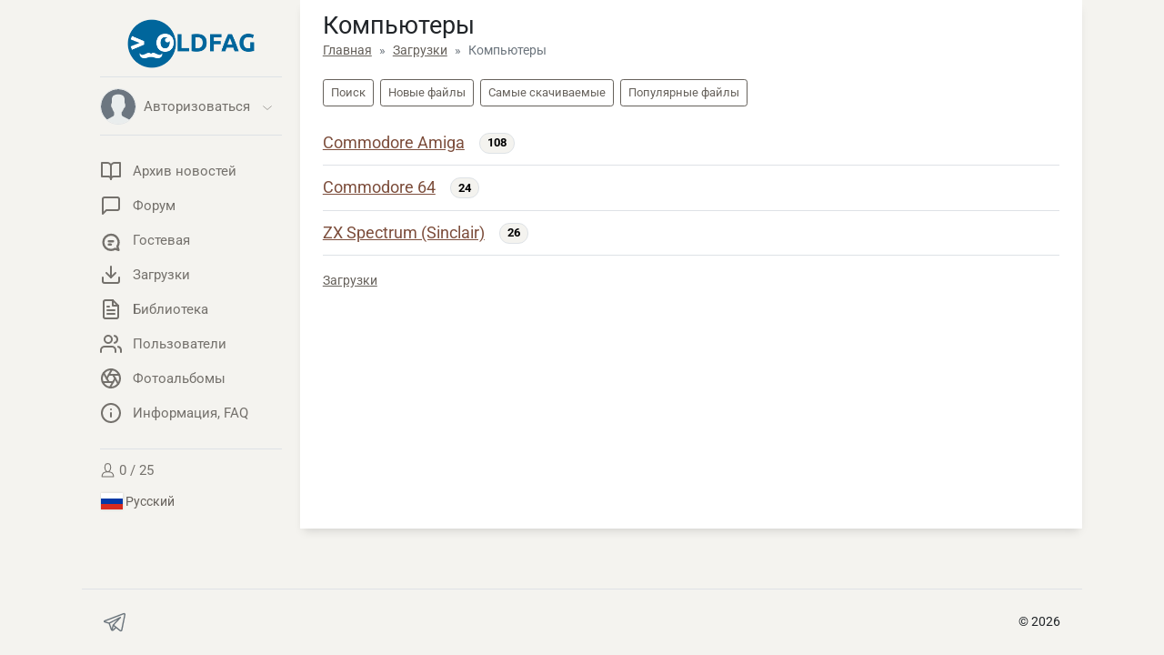

--- FILE ---
content_type: text/html; charset=UTF-8
request_url: https://oldfag.top/downloads/?id=70
body_size: 3730
content:
<!DOCTYPE html>
<html lang="ru" dir="ltr">
<head>
    <meta charset="utf-8">
    <meta http-equiv="X-UA-Compatible" content="IE=edge">
    <meta name="viewport" content="width=device-width, initial-scale=1.0, maximum-scale=2.0">
    <meta name="HandheldFriendly" content="true">
    <meta name="MobileOptimized" content="width">
    <meta content="yes" name="apple-mobile-web-app-capable">
    <meta name="Generator" content="JohnCMS, https://johncms.com">
                    <meta name="theme-color" content="#586776">
            <link rel="stylesheet" href="/themes/default/assets/css/app.css?v=1673272013">
        <style type="text/css">@font-face {font-family:Roboto;font-style:normal;font-weight:300;src:url(/cf-fonts/s/roboto/5.0.11/greek-ext/300/normal.woff2);unicode-range:U+1F00-1FFF;font-display:swap;}@font-face {font-family:Roboto;font-style:normal;font-weight:300;src:url(/cf-fonts/s/roboto/5.0.11/latin-ext/300/normal.woff2);unicode-range:U+0100-02AF,U+0304,U+0308,U+0329,U+1E00-1E9F,U+1EF2-1EFF,U+2020,U+20A0-20AB,U+20AD-20CF,U+2113,U+2C60-2C7F,U+A720-A7FF;font-display:swap;}@font-face {font-family:Roboto;font-style:normal;font-weight:300;src:url(/cf-fonts/s/roboto/5.0.11/vietnamese/300/normal.woff2);unicode-range:U+0102-0103,U+0110-0111,U+0128-0129,U+0168-0169,U+01A0-01A1,U+01AF-01B0,U+0300-0301,U+0303-0304,U+0308-0309,U+0323,U+0329,U+1EA0-1EF9,U+20AB;font-display:swap;}@font-face {font-family:Roboto;font-style:normal;font-weight:300;src:url(/cf-fonts/s/roboto/5.0.11/cyrillic/300/normal.woff2);unicode-range:U+0301,U+0400-045F,U+0490-0491,U+04B0-04B1,U+2116;font-display:swap;}@font-face {font-family:Roboto;font-style:normal;font-weight:300;src:url(/cf-fonts/s/roboto/5.0.11/latin/300/normal.woff2);unicode-range:U+0000-00FF,U+0131,U+0152-0153,U+02BB-02BC,U+02C6,U+02DA,U+02DC,U+0304,U+0308,U+0329,U+2000-206F,U+2074,U+20AC,U+2122,U+2191,U+2193,U+2212,U+2215,U+FEFF,U+FFFD;font-display:swap;}@font-face {font-family:Roboto;font-style:normal;font-weight:300;src:url(/cf-fonts/s/roboto/5.0.11/greek/300/normal.woff2);unicode-range:U+0370-03FF;font-display:swap;}@font-face {font-family:Roboto;font-style:normal;font-weight:300;src:url(/cf-fonts/s/roboto/5.0.11/cyrillic-ext/300/normal.woff2);unicode-range:U+0460-052F,U+1C80-1C88,U+20B4,U+2DE0-2DFF,U+A640-A69F,U+FE2E-FE2F;font-display:swap;}@font-face {font-family:Roboto;font-style:normal;font-weight:400;src:url(/cf-fonts/s/roboto/5.0.11/cyrillic/400/normal.woff2);unicode-range:U+0301,U+0400-045F,U+0490-0491,U+04B0-04B1,U+2116;font-display:swap;}@font-face {font-family:Roboto;font-style:normal;font-weight:400;src:url(/cf-fonts/s/roboto/5.0.11/cyrillic-ext/400/normal.woff2);unicode-range:U+0460-052F,U+1C80-1C88,U+20B4,U+2DE0-2DFF,U+A640-A69F,U+FE2E-FE2F;font-display:swap;}@font-face {font-family:Roboto;font-style:normal;font-weight:400;src:url(/cf-fonts/s/roboto/5.0.11/latin-ext/400/normal.woff2);unicode-range:U+0100-02AF,U+0304,U+0308,U+0329,U+1E00-1E9F,U+1EF2-1EFF,U+2020,U+20A0-20AB,U+20AD-20CF,U+2113,U+2C60-2C7F,U+A720-A7FF;font-display:swap;}@font-face {font-family:Roboto;font-style:normal;font-weight:400;src:url(/cf-fonts/s/roboto/5.0.11/vietnamese/400/normal.woff2);unicode-range:U+0102-0103,U+0110-0111,U+0128-0129,U+0168-0169,U+01A0-01A1,U+01AF-01B0,U+0300-0301,U+0303-0304,U+0308-0309,U+0323,U+0329,U+1EA0-1EF9,U+20AB;font-display:swap;}@font-face {font-family:Roboto;font-style:normal;font-weight:400;src:url(/cf-fonts/s/roboto/5.0.11/greek/400/normal.woff2);unicode-range:U+0370-03FF;font-display:swap;}@font-face {font-family:Roboto;font-style:normal;font-weight:400;src:url(/cf-fonts/s/roboto/5.0.11/latin/400/normal.woff2);unicode-range:U+0000-00FF,U+0131,U+0152-0153,U+02BB-02BC,U+02C6,U+02DA,U+02DC,U+0304,U+0308,U+0329,U+2000-206F,U+2074,U+20AC,U+2122,U+2191,U+2193,U+2212,U+2215,U+FEFF,U+FFFD;font-display:swap;}@font-face {font-family:Roboto;font-style:normal;font-weight:400;src:url(/cf-fonts/s/roboto/5.0.11/greek-ext/400/normal.woff2);unicode-range:U+1F00-1FFF;font-display:swap;}@font-face {font-family:Roboto;font-style:italic;font-weight:400;src:url(/cf-fonts/s/roboto/5.0.11/cyrillic/400/italic.woff2);unicode-range:U+0301,U+0400-045F,U+0490-0491,U+04B0-04B1,U+2116;font-display:swap;}@font-face {font-family:Roboto;font-style:italic;font-weight:400;src:url(/cf-fonts/s/roboto/5.0.11/latin/400/italic.woff2);unicode-range:U+0000-00FF,U+0131,U+0152-0153,U+02BB-02BC,U+02C6,U+02DA,U+02DC,U+0304,U+0308,U+0329,U+2000-206F,U+2074,U+20AC,U+2122,U+2191,U+2193,U+2212,U+2215,U+FEFF,U+FFFD;font-display:swap;}@font-face {font-family:Roboto;font-style:italic;font-weight:400;src:url(/cf-fonts/s/roboto/5.0.11/greek/400/italic.woff2);unicode-range:U+0370-03FF;font-display:swap;}@font-face {font-family:Roboto;font-style:italic;font-weight:400;src:url(/cf-fonts/s/roboto/5.0.11/cyrillic-ext/400/italic.woff2);unicode-range:U+0460-052F,U+1C80-1C88,U+20B4,U+2DE0-2DFF,U+A640-A69F,U+FE2E-FE2F;font-display:swap;}@font-face {font-family:Roboto;font-style:italic;font-weight:400;src:url(/cf-fonts/s/roboto/5.0.11/greek-ext/400/italic.woff2);unicode-range:U+1F00-1FFF;font-display:swap;}@font-face {font-family:Roboto;font-style:italic;font-weight:400;src:url(/cf-fonts/s/roboto/5.0.11/latin-ext/400/italic.woff2);unicode-range:U+0100-02AF,U+0304,U+0308,U+0329,U+1E00-1E9F,U+1EF2-1EFF,U+2020,U+20A0-20AB,U+20AD-20CF,U+2113,U+2C60-2C7F,U+A720-A7FF;font-display:swap;}@font-face {font-family:Roboto;font-style:italic;font-weight:400;src:url(/cf-fonts/s/roboto/5.0.11/vietnamese/400/italic.woff2);unicode-range:U+0102-0103,U+0110-0111,U+0128-0129,U+0168-0169,U+01A0-01A1,U+01AF-01B0,U+0300-0301,U+0303-0304,U+0308-0309,U+0323,U+0329,U+1EA0-1EF9,U+20AB;font-display:swap;}@font-face {font-family:Roboto;font-style:normal;font-weight:700;src:url(/cf-fonts/s/roboto/5.0.11/latin-ext/700/normal.woff2);unicode-range:U+0100-02AF,U+0304,U+0308,U+0329,U+1E00-1E9F,U+1EF2-1EFF,U+2020,U+20A0-20AB,U+20AD-20CF,U+2113,U+2C60-2C7F,U+A720-A7FF;font-display:swap;}@font-face {font-family:Roboto;font-style:normal;font-weight:700;src:url(/cf-fonts/s/roboto/5.0.11/cyrillic-ext/700/normal.woff2);unicode-range:U+0460-052F,U+1C80-1C88,U+20B4,U+2DE0-2DFF,U+A640-A69F,U+FE2E-FE2F;font-display:swap;}@font-face {font-family:Roboto;font-style:normal;font-weight:700;src:url(/cf-fonts/s/roboto/5.0.11/vietnamese/700/normal.woff2);unicode-range:U+0102-0103,U+0110-0111,U+0128-0129,U+0168-0169,U+01A0-01A1,U+01AF-01B0,U+0300-0301,U+0303-0304,U+0308-0309,U+0323,U+0329,U+1EA0-1EF9,U+20AB;font-display:swap;}@font-face {font-family:Roboto;font-style:normal;font-weight:700;src:url(/cf-fonts/s/roboto/5.0.11/greek-ext/700/normal.woff2);unicode-range:U+1F00-1FFF;font-display:swap;}@font-face {font-family:Roboto;font-style:normal;font-weight:700;src:url(/cf-fonts/s/roboto/5.0.11/cyrillic/700/normal.woff2);unicode-range:U+0301,U+0400-045F,U+0490-0491,U+04B0-04B1,U+2116;font-display:swap;}@font-face {font-family:Roboto;font-style:normal;font-weight:700;src:url(/cf-fonts/s/roboto/5.0.11/greek/700/normal.woff2);unicode-range:U+0370-03FF;font-display:swap;}@font-face {font-family:Roboto;font-style:normal;font-weight:700;src:url(/cf-fonts/s/roboto/5.0.11/latin/700/normal.woff2);unicode-range:U+0000-00FF,U+0131,U+0152-0153,U+02BB-02BC,U+02C6,U+02DA,U+02DC,U+0304,U+0308,U+0329,U+2000-206F,U+2074,U+20AC,U+2122,U+2191,U+2193,U+2212,U+2215,U+FEFF,U+FFFD;font-display:swap;}@font-face {font-family:Roboto;font-style:italic;font-weight:700;src:url(/cf-fonts/s/roboto/5.0.11/latin-ext/700/italic.woff2);unicode-range:U+0100-02AF,U+0304,U+0308,U+0329,U+1E00-1E9F,U+1EF2-1EFF,U+2020,U+20A0-20AB,U+20AD-20CF,U+2113,U+2C60-2C7F,U+A720-A7FF;font-display:swap;}@font-face {font-family:Roboto;font-style:italic;font-weight:700;src:url(/cf-fonts/s/roboto/5.0.11/vietnamese/700/italic.woff2);unicode-range:U+0102-0103,U+0110-0111,U+0128-0129,U+0168-0169,U+01A0-01A1,U+01AF-01B0,U+0300-0301,U+0303-0304,U+0308-0309,U+0323,U+0329,U+1EA0-1EF9,U+20AB;font-display:swap;}@font-face {font-family:Roboto;font-style:italic;font-weight:700;src:url(/cf-fonts/s/roboto/5.0.11/cyrillic-ext/700/italic.woff2);unicode-range:U+0460-052F,U+1C80-1C88,U+20B4,U+2DE0-2DFF,U+A640-A69F,U+FE2E-FE2F;font-display:swap;}@font-face {font-family:Roboto;font-style:italic;font-weight:700;src:url(/cf-fonts/s/roboto/5.0.11/cyrillic/700/italic.woff2);unicode-range:U+0301,U+0400-045F,U+0490-0491,U+04B0-04B1,U+2116;font-display:swap;}@font-face {font-family:Roboto;font-style:italic;font-weight:700;src:url(/cf-fonts/s/roboto/5.0.11/greek/700/italic.woff2);unicode-range:U+0370-03FF;font-display:swap;}@font-face {font-family:Roboto;font-style:italic;font-weight:700;src:url(/cf-fonts/s/roboto/5.0.11/greek-ext/700/italic.woff2);unicode-range:U+1F00-1FFF;font-display:swap;}@font-face {font-family:Roboto;font-style:italic;font-weight:700;src:url(/cf-fonts/s/roboto/5.0.11/latin/700/italic.woff2);unicode-range:U+0000-00FF,U+0131,U+0152-0153,U+02BB-02BC,U+02C6,U+02DA,U+02DC,U+0304,U+0308,U+0329,U+2000-206F,U+2074,U+20AC,U+2122,U+2191,U+2193,U+2212,U+2215,U+FEFF,U+FFFD;font-display:swap;}</style>
    <link rel="shortcut icon" href="/themes/oldfag/assets/images/favicon.ico">
        <link rel="alternate" type="application/rss+xml" title="RSS News" href="https://oldfag.top/rss/">
    <title>Компьютеры</title>
</head>
<body>
<div class="wrapper min-vh-100 d-flex flex-column justify-content-between" id="app">
    <div class="page_layout justify-content-end d-flex w-100">
        <div class="sidebar">
            <div class="sidebar__inner">
                <div class="sidebar__logo">
                    <a href="/">
                        <span class="logo__image"><img src="/themes/oldfag/assets/images/logo2.png" alt="logo" style="width: 70%;" class="img-fluid"></span>
                    </a>
                </div>
                <div class="sidebar__wrapper d-flex flex-column">
                    <!-- Пользователь -->
<div class="accordion sidebar__user" id="accordion">
    <div class="border-bottom"></div>
    <a class="nav-link user__link" href="#" data-bs-toggle="collapse" data-bs-target="#collapseThree" aria-expanded="false">
        <div class="sidebar_user_avatar d-flex align-items-center">
            <div class="position-relative">
                                <div class="user_photo border rounded-circle me-2 overflow-hidden">
                    <img src="/themes/default/assets/icons/user.svg" class="img-fluid" alt=".">
                </div>
            </div>
            <div>
                Авторизоваться            </div>
        </div>
        <div>
            <svg class="icon icon-chevron-bottom">
                <use xlink:href="/themes/oldfag/assets/icons/sprite.svg#chevron-bottom"/>
            </svg>
        </div>
    </a>
    <div id="collapseThree" class="collapse" aria-labelledby="headingThree" data-parent="#accordion">
        <ul class="nav nav__vertical ps-2 pt-0">
            <!-- Выпадающее меню для пользователей -->
                            <!-- Выпадающее меню для гостей -->
                <li>
                    <a href="/login/">
                        <svg class="icon text-info">
                            <use xlink:href="/themes/oldfag/assets/icons/sprite.svg#log-in"/>
                        </svg>
                        <span class="flex-grow-1 text-info">Вход</span>
                    </a>
                </li>
                <li>
                    <a href="/registration/">
                        <svg class="icon text-info">
                            <use xlink:href="/themes/oldfag/assets/icons/sprite.svg#users"/>
                        </svg>
                        <span class="flex-grow-1 text-info">Регистрация</span>
                                            </a>
                </li>
                    </ul>
    </div>
    <div class="border-bottom"></div>
</div>
                    <!-- Меню -->
<div class="flex-grow-1">
        <ul class="nav nav__vertical">
        <li>
            <a href="/news/">
                <svg class="icon">
                    <use xlink:href="/themes/oldfag/assets/icons/sprite.svg#book"/>
                </svg>
                <span class="flex-grow-1">Архив новостей</span>
                            </a>
        </li>
                    <li>
                <a href="/forum/">
                    <svg class="icon">
                        <use xlink:href="/themes/oldfag/assets/icons/sprite.svg#forum"/>
                    </svg>
                    <span class="flex-grow-1">Форум</span>
                                    </a>
            </li>
                            <li>
                <a href="/guestbook/ga">
                    <svg class="icon">
                        <use xlink:href="/themes/oldfag/assets/icons/sprite.svg#chat"/>
                    </svg>
                    <span class="flex-grow-1">Гостевая</span>
                                    </a>
            </li>
                            <li>
                <a href="/downloads/">
                    <svg class="icon">
                        <use xlink:href="/themes/oldfag/assets/icons/sprite.svg#download"/>
                    </svg>
                    <span class="flex-grow-1">Загрузки</span>
                                    </a>
            </li>
                            <li>
                <a href="/library/">
                    <svg class="icon">
                        <use xlink:href="/themes/oldfag/assets/icons/sprite.svg#text"/>
                    </svg>
                    <span class="flex-grow-1">Библиотека</span>
                                    </a>
            </li>
                <li>
            <a href="/community/">
                <svg class="icon">
                    <use xlink:href="/themes/oldfag/assets/icons/sprite.svg#users"/>
                </svg>
                <span class="flex-grow-1">Пользователи</span>
                            </a>
        </li>
        <li>
            <a href="/album/">
                <svg class="icon">
                    <use xlink:href="/themes/oldfag/assets/icons/sprite.svg#picasa"/>
                </svg>
                <span class="flex-grow-1">Фотоальбомы</span>
                            </a>
        </li>
        <li>
            <a href="/help/">
                <svg class="icon">
                    <use xlink:href="/themes/oldfag/assets/icons/sprite.svg#info"/>
                </svg>
                <span class="flex-grow-1">Информация, FAQ</span>
            </a>
        </li>
            </ul>
    <div class="border-bottom"></div>
</div>
<div class="sidebar__footer">
        <div>
        <a href="/online/">
            <svg class="icon sidebar_online">
                <use xlink:href="/themes/oldfag/assets/icons/sprite.svg#user"/>
            </svg>
            0 / 25        </a>
    </div>

    <div class="d-flex justify-content-between align-items-center">
                    <div class="mt-1">
                <button class="btn btn-link ps-0" data-url="/language/" data-bs-toggle="modal" data-bs-target=".ajax_modal">
                    <img class="icon icon-flag" src="/themes/default/assets/images/flags/ru.svg" alt="ru">
                    Русский                </button>
            </div>
                <div>
            <a href="?setTheme=dark">
                <svg class="icon">
                    <use xlink:href="/themes/oldfag/assets/icons/sprite.svg#moon"/>
                </svg>
            </a>
        </div>
    </div>

</div>
                </div>
            </div>
        </div>
        <div class="content-container content-container-padding d-flex flex-column shadow">
            <nav class="navbar navbar-expand-lg top_nav fixed-top border-bottom shadow">
                <div class="container-fluid">
                    <div class="navbar-wrapper d-flex w-100 justify-content-between">
                        <div class="navbar-toggle">
                            <button type="button" class="navbar-toggler">
                                <span class="navbar-toggler-bar bar1"></span>
                                <span class="navbar-toggler-bar bar2"></span>
                                <span class="navbar-toggler-bar bar3"></span>
                            </button>
                        </div>
                        <div class="logo">
                            <a href="/">
                                <img src="/themes/oldfag/assets/images/logo_mobile.png" alt="logo" class="img-fluid" style="height: 30px;">
                            </a>
                        </div>
                        <div>
                                                            <a href="/login/" class="icon_with_badge">
                                    <svg class="icon ml-n2">
                                        <use xlink:href="/themes/oldfag/assets/icons/sprite.svg#log-in"/>
                                    </svg>
                                </a>
                                                    </div>
                    </div>
                </div>
            </nav>
            <div class="container-fluid flex-grow-1">
                                    <h1 class="mb-0">Компьютеры</h1>
                                    <nav aria-label="breadcrumb">
        <ol class="breadcrumb" vocab="https://schema.org/" typeof="BreadcrumbList">
                            <li class="breadcrumb-item " property="itemListElement" typeof="ListItem">
                                            <a property="item" typeof="WebPage" href="/" title="Главная">
                            <span property="name">Главная</span>
                        </a>
                                                                <meta property="position" content="1">
                </li>
                            <li class="breadcrumb-item " property="itemListElement" typeof="ListItem">
                                            <a property="item" typeof="WebPage" href="/downloads/" title="Загрузки">
                            <span property="name">Загрузки</span>
                        </a>
                                                                <meta property="position" content="2">
                </li>
                            <li class="breadcrumb-item active" property="itemListElement" typeof="ListItem">
                                            <span property="name">Компьютеры</span>
                                        <meta property="position" content="3">
                </li>
                    </ol>
    </nav>

                                

    <div class="mb-3 mt-n1">
        		                    <a href="?act=search&amp;catid=70" class="btn btn-outline-primary btn-sm me-1 mt-1">Поиск</a>
					<a href="?act=top_files&amp;id=3&amp;catid=70" class="btn btn-outline-primary btn-sm me-1 mt-1">Новые файлы</a>
					<a href="?act=top_files&amp;id=1&amp;catid=70" class="btn btn-outline-primary btn-sm me-1 mt-1">Самые скачиваемые</a>
					<a href="?act=top_files&amp;id=0&amp;catid=70" class="btn btn-outline-primary btn-sm me-1 mt-1">Популярные файлы</a>
		        
        
        
		
    </div>

    <div class="forum-section">
        <div class="section-header d-flex justify-content-between border-0 pb-0">
            <div class="d-flex align-items-center">
                <a href="/downloads/?id=73" class="text-dark-brown">Commodore Amiga</a>
                <span class="badge rounded-pill text-bg-light border ms-3">108</span>
            </div>
        </div>
                    </div>
    <div class="forum-section">
        <div class="section-header d-flex justify-content-between border-0 pb-0">
            <div class="d-flex align-items-center">
                <a href="/downloads/?id=74" class="text-dark-brown">Commodore 64</a>
                <span class="badge rounded-pill text-bg-light border ms-3">24</span>
            </div>
        </div>
                    </div>
    <div class="forum-section">
        <div class="section-header d-flex justify-content-between border-0 pb-0">
            <div class="d-flex align-items-center">
                <a href="/downloads/?id=100" class="text-dark-brown">ZX Spectrum (Sinclair)</a>
                <span class="badge rounded-pill text-bg-light border ms-3">26</span>
            </div>
        </div>
                    </div>






<div class="mt-3">
    
    <div class="mt-2">
                    <a href="/downloads/">Загрузки</a>
            </div>
</div>

                <div class="to-top to-top_hidden">
                    <button class="btn btn__top">
                        <svg class="icon-40">
                            <use xlink:href="/themes/oldfag/assets/icons/sprite.svg#top"/>
                        </svg>
                    </button>
                </div>
                            </div>
        </div>
    </div>
    <div class="page_layout container">
            </div>
    <div class="overlay"></div>
    <div class="page_layout w-100">
        <div class="content-container-padding footer-padding">
            <div class="d-flex justify-content-between align-items-center border-top p-4 page-footer">
                <div class="pl-1">
                    <a href="https://t.me/oldfagtop" title="Telegram" target="_blank" rel="nofollow" class="mr-3 text-muted text-decoration-none">
                        <svg class="icon">
                            <use xlink:href="/themes/oldfag/assets/icons/sprite.svg#telegram"/>
                        </svg>
                    </a>
                </div>
                <div class="flex-shrink-1 d-flex position-relative">
                                        <div>
                        &copy; 2026                    </div>
                                    </div>
            </div>
        </div>
    </div>
</div>
<div class="modal fade ajax_modal" tabindex="-1" role="dialog" aria-hidden="true">
    <div class="modal-dialog" role="document">
        <div class="modal-content"></div>
    </div>
</div>
<script src="/themes/default/assets/js/manifest.js?v=1673272013"></script>
<script src="/themes/default/assets/js/vendor.js?v=1673272013"></script>
<script src="/themes/default/assets/js/app.js?v=1752149046"></script>
            <script src="/themes/default/assets/js/flatpickr/ru.js"></script>
        <script>flatpickr.localize(flatpickr.l10ns.ru);</script>
        <script defer src="https://static.cloudflareinsights.com/beacon.min.js/vcd15cbe7772f49c399c6a5babf22c1241717689176015" integrity="sha512-ZpsOmlRQV6y907TI0dKBHq9Md29nnaEIPlkf84rnaERnq6zvWvPUqr2ft8M1aS28oN72PdrCzSjY4U6VaAw1EQ==" data-cf-beacon='{"version":"2024.11.0","token":"2768fc9c2e9c4168a2ae99d4d0e5809c","r":1,"server_timing":{"name":{"cfCacheStatus":true,"cfEdge":true,"cfExtPri":true,"cfL4":true,"cfOrigin":true,"cfSpeedBrain":true},"location_startswith":null}}' crossorigin="anonymous"></script>
</body>
</html>


--- FILE ---
content_type: application/javascript; charset=utf-8
request_url: https://oldfag.top/themes/default/assets/js/app.js?v=1752149046
body_size: 250720
content:
(self["webpackChunkjohncms"] = self["webpackChunkjohncms"] || []).push([["/themes/default/assets/js/app"],{

/***/ "./node_modules/babel-loader/lib/index.js??clonedRuleSet-5[0].rules[0].use[0]!./node_modules/vue-loader/lib/index.js??vue-loader-options!./themes/default/src/js/components/CkeditorInputComponent.vue?vue&type=script&lang=js&":
/*!**************************************************************************************************************************************************************************************************************************************!*\
  !*** ./node_modules/babel-loader/lib/index.js??clonedRuleSet-5[0].rules[0].use[0]!./node_modules/vue-loader/lib/index.js??vue-loader-options!./themes/default/src/js/components/CkeditorInputComponent.vue?vue&type=script&lang=js& ***!
  \**************************************************************************************************************************************************************************************************************************************/
/***/ ((__unused_webpack_module, __webpack_exports__, __webpack_require__) => {

"use strict";
__webpack_require__.r(__webpack_exports__);
/* harmony export */ __webpack_require__.d(__webpack_exports__, {
/* harmony export */   "default": () => (__WEBPACK_DEFAULT_EXPORT__)
/* harmony export */ });
//
//
//
//
//
//
//
//
//
//
//
//
//
/* harmony default export */ const __WEBPACK_DEFAULT_EXPORT__ = ({
  name: "CkeditorInputComponent",
  props: {
    label: {
      type: String,
      "default": 'Message'
    },
    id: {
      type: String,
      "default": ''
    },
    name: {
      type: String,
      "default": ''
    },
    classes: {
      type: String,
      "default": ''
    },
    value: {
      type: String,
      "default": ''
    },
    errors: {
      type: String,
      "default": ''
    },
    language: {
      type: String,
      "default": 'en'
    },
    upload_url: {
      type: String,
      "default": ''
    }
  },
  data: function data() {
    return {
      model_value: this.value,
      attached_files: []
    };
  },
  mounted: function mounted() {
    var self = this;
    var config = {
      simpleUpload: {
        uploadUrl: this.upload_url,
        withCredentials: false,
        savedCallback: function savedCallback(file) {
          self.attached_files.push(file);
        }
      },
      language: this.language
    };
    ClassicEditor.create(document.querySelector('#' + this.id), config).then(function (editor) {
      window.editor = editor;
    })["catch"](function (error) {
      console.error(error);
    });
  }
});

/***/ }),

/***/ "./node_modules/babel-loader/lib/index.js??clonedRuleSet-5[0].rules[0].use[0]!./node_modules/vue-loader/lib/index.js??vue-loader-options!./themes/default/src/js/components/CommentsComponent.vue?vue&type=script&lang=js&":
/*!*********************************************************************************************************************************************************************************************************************************!*\
  !*** ./node_modules/babel-loader/lib/index.js??clonedRuleSet-5[0].rules[0].use[0]!./node_modules/vue-loader/lib/index.js??vue-loader-options!./themes/default/src/js/components/CommentsComponent.vue?vue&type=script&lang=js& ***!
  \*********************************************************************************************************************************************************************************************************************************/
/***/ ((__unused_webpack_module, __webpack_exports__, __webpack_require__) => {

"use strict";
__webpack_require__.r(__webpack_exports__);
/* harmony export */ __webpack_require__.d(__webpack_exports__, {
/* harmony export */   "default": () => (__WEBPACK_DEFAULT_EXPORT__)
/* harmony export */ });
//
//
//
//
//
//
//
//
//
//
//
//
//
//
//
//
//
//
//
//
//
//
//
//
//
//
//
//
//
//
//
//
//
//
//
//
//
//
//
//
//
//
//
//
//
//
//
//
//
//
//
//
//
//
//
//
//
//
//
//
//
//
//
//
//
//
//
//
//
//
//
//
//
//
//
//
//
//
//
//
//
//
//
//
//
//
//
//
//
//
//
//
//
//
//
/* harmony default export */ const __WEBPACK_DEFAULT_EXPORT__ = ({
  name: "CommentsComponent",
  props: {
    article_id: Number,
    can_write: {
      type: Boolean,
      "default": false
    },
    i18n: {
      type: Object,
      "default": function _default() {
        return {
          write_comment: 'Write a comment',
          send: 'Send',
          "delete": 'Delete',
          quote: 'Quote',
          reply: 'Reply',
          comments: 'Comments',
          empty_list: 'The list is empty'
        };
      }
    },
    language: {
      type: String,
      "default": 'en'
    },
    upload_url: {
      type: String,
      "default": ''
    }
  },
  data: function data() {
    return {
      messages: {},
      comment_text: '',
      comment_added_message: '',
      error_message: '',
      loading: false,
      attached_files: []
    };
  },
  mounted: function mounted() {
    var _this = this;

    this.getComments(1, false);
    var self = this;
    var config = {
      simpleUpload: {
        uploadUrl: this.upload_url,
        withCredentials: false,
        savedCallback: function savedCallback(file) {
          self.attached_files.push(file.id);
        }
      },
      language: this.language
    };
    ClassicEditor.create(document.querySelector('#comment_text'), config).then(function (editor) {
      window.editor = editor;
      editor.model.document.on('change:data', function () {
        _this.comment_text = editor.getData();
      });
    })["catch"](function (error) {
      console.error(error);
    });
  },
  updated: function updated() {
    $('.image-preview').magnificPopup({
      type: 'image',
      image: {
        verticalFit: true,
        titleSrc: function titleSrc(item) {
          return item.el.attr('title') + ' &middot; <a class="image-source-link" href="' + item.el.attr('data-source') + '" target="_blank">Download</a>';
        }
      },
      zoom: {
        enabled: true,
        duration: 300,
        opener: function opener(element) {
          return element.find('img');
        }
      }
    });
  },
  computed: {},
  methods: {
    getComments: function getComments() {
      var _this2 = this;

      var page = arguments.length > 0 && arguments[0] !== undefined ? arguments[0] : 1;
      var scroll_to_comments = arguments.length > 1 && arguments[1] !== undefined ? arguments[1] : true;
      this.loading = true;
      axios.get('/news/comments/' + this.article_id + '/?page=' + page).then(function (response) {
        if (scroll_to_comments) {
          $('html, body').animate({
            scrollTop: $('.comments-list').offset().top
          }, 500);
        }

        _this2.messages = response.data;
        _this2.loading = false;
      })["catch"](function (error) {
        alert(error);
        _this2.loading = false;
      });
    },
    reply: function reply(message) {
      editor.editing.view.focus();
      $('html, body').animate({
        scrollTop: $('.comment-form').position().top
      }, 500);
      editor.model.change(function (writer) {
        var insertPosition = editor.model.document.selection.getFirstPosition();
        writer.insertText(message.user.user_name + ', ', {}, insertPosition);
        writer.setSelection(writer.createPositionAt(editor.model.document.getRoot(), 'end'));
      });
    },
    quote: function quote(message) {
      $('html, body').animate({
        scrollTop: $('.comment-form').position().top
      }, 500);
      var text = message.text.replace(/(<([^>]+)>)/ig, "");
      var content = '<blockquote><p>' + message.user.user_name + ', ' + message.created_at + '<br>' + text + '</p></blockquote><p></p>';
      var viewFragment = editor.data.processor.toView(content);
      var modelFragment = editor.data.toModel(viewFragment);
      editor.model.insertContent(modelFragment);
      editor.editing.view.focus();
    },
    sendComment: function sendComment() {
      var _this3 = this;

      this.loading = true;
      axios.post('/news/comments/add/' + this.article_id + '/', {
        comment: this.comment_text,
        attached_files: this.attached_files
      }).then(function (response) {
        _this3.comment_added_message = response.data.message;
        _this3.loading = false;
        _this3.comment_text = '';
        _this3.error_message = '';
        _this3.attached_files = [];
        window.editor.setData('');

        _this3.getComments(response.data.last_page, false);
      })["catch"](function (error) {
        _this3.error_message = error.response.data.message;
        _this3.loading = false;
      });
    },
    delComment: function delComment(comment_id) {
      var _this4 = this;

      this.loading = true;
      axios.post('/news/comments/del/', {
        comment_id: comment_id
      }).then(function (response) {
        _this4.getComments(_this4.messages.current_page, false);
      })["catch"](function (error) {
        alert(error.response.data.message);
        _this4.loading = false;
      });
    },
    __: function __(message) {
      return _.get(this.i18n, message, '');
    }
  }
});

/***/ }),

/***/ "./node_modules/babel-loader/lib/index.js??clonedRuleSet-5[0].rules[0].use[0]!./node_modules/vue-loader/lib/index.js??vue-loader-options!./themes/default/src/js/components/LikesComponent.vue?vue&type=script&lang=js&":
/*!******************************************************************************************************************************************************************************************************************************!*\
  !*** ./node_modules/babel-loader/lib/index.js??clonedRuleSet-5[0].rules[0].use[0]!./node_modules/vue-loader/lib/index.js??vue-loader-options!./themes/default/src/js/components/LikesComponent.vue?vue&type=script&lang=js& ***!
  \******************************************************************************************************************************************************************************************************************************/
/***/ ((__unused_webpack_module, __webpack_exports__, __webpack_require__) => {

"use strict";
__webpack_require__.r(__webpack_exports__);
/* harmony export */ __webpack_require__.d(__webpack_exports__, {
/* harmony export */   "default": () => (__WEBPACK_DEFAULT_EXPORT__)
/* harmony export */ });
//
//
//
//
//
//
//
//
//
//
//
//
//
//
//
//
//
//
//
//
//
/* harmony default export */ const __WEBPACK_DEFAULT_EXPORT__ = ({
  name: "LikesComponent",
  props: {
    article_id: Number,
    rating: {
      type: Number,
      "default": 0
    },
    can_vote: {
      type: Boolean,
      "default": false
    },
    voted: {
      type: Number,
      "default": 0
    },
    set_vote_url: {
      type: String,
      "default": '/news/add_vote/'
    }
  },
  data: function data() {
    return {
      message: '',
      loading: false
    };
  },
  computed: {
    rating_color: function rating_color() {
      var class_name = '';

      if (this.rating > 0) {
        class_name = 'text-success';
      } else if (this.rating < 0) {
        class_name = 'text-danger';
      }

      return class_name;
    }
  },
  methods: {
    setVote: function setVote(type) {
      var _this = this;

      this.loading = true;
      axios.get(this.set_vote_url + this.article_id + '/' + type + '/').then(function (response) {
        _this.rating = response.data.rating;
        _this.voted = response.data.voted;
        _this.message = response.data.message;
        _this.loading = false;
      })["catch"](function (error) {
        alert(error);
        _this.loading = false;
      });
    }
  }
});

/***/ }),

/***/ "./themes/default/src/js/app.js":
/*!**************************************!*\
  !*** ./themes/default/src/js/app.js ***!
  \**************************************/
/***/ ((__unused_webpack_module, __webpack_exports__, __webpack_require__) => {

"use strict";
__webpack_require__.r(__webpack_exports__);
/* harmony import */ var vue__WEBPACK_IMPORTED_MODULE_0__ = __webpack_require__(/*! vue */ "./node_modules/vue/dist/vue.esm.js");
/**
 * This file is part of JohnCMS Content Management System.
 *
 * @copyright JohnCMS Community
 * @license   https://opensource.org/licenses/GPL-3.0 GPL-3.0
 * @link      https://johncms.com JohnCMS Project
 */


__webpack_require__(/*! ./bootstrap */ "./themes/default/src/js/bootstrap.js");

__webpack_require__(/*! ./jquery.magnific-popup */ "./themes/default/src/js/jquery.magnific-popup.js");

__webpack_require__(/*! flatpickr */ "./node_modules/flatpickr/dist/esm/index.js");

__webpack_require__(/*! ./menu */ "./themes/default/src/js/menu.js");

__webpack_require__(/*! ./prism */ "./themes/default/src/js/prism.js");

__webpack_require__(/*! ./forum */ "./themes/default/src/js/forum.js");

__webpack_require__(/*! ./modals */ "./themes/default/src/js/modals.js");

__webpack_require__(/*! ./slider */ "./themes/default/src/js/slider.js");

__webpack_require__(/*! ./progress */ "./themes/default/src/js/progress.js");

__webpack_require__(/*! ./wysibb */ "./themes/default/src/js/wysibb.js");

__webpack_require__(/*! ./main */ "./themes/default/src/js/main.js");
/**
 * The following block of code may be used to automatically register your
 * Vue components. It will recursively scan this directory for the Vue
 * components and automatically register them with their "basename".
 *
 * Автозагрузка компонентов
 * Eg. ./components/ExampleComponent.vue -> <example-component></example-component>
 */


var files = __webpack_require__("./themes/default/src/js sync recursive \\.vue$/");

files.keys().map(function (key) {
  return vue__WEBPACK_IMPORTED_MODULE_0__.default.component(key.split('/').pop().split('.')[0], files(key)["default"]);
});
vue__WEBPACK_IMPORTED_MODULE_0__.default.component('pagination', __webpack_require__(/*! laravel-vue-pagination */ "./node_modules/laravel-vue-pagination/dist/laravel-vue-pagination.common.js"));
var vue_apps = document.querySelectorAll('.vue_app');
vue_apps.forEach(function (el) {
  new vue__WEBPACK_IMPORTED_MODULE_0__.default({
    el: el
  });
});

/***/ }),

/***/ "./themes/default/src/js/bootstrap.js":
/*!********************************************!*\
  !*** ./themes/default/src/js/bootstrap.js ***!
  \********************************************/
/***/ ((__unused_webpack_module, __unused_webpack_exports, __webpack_require__) => {

/**
 * We'll load jQuery and the Bootstrap jQuery plugin which provides support
 * for JavaScript based Bootstrap features such as modals and tabs. This
 * code may be modified to fit the specific needs of your application.
 */
try {
  window.Popper = __webpack_require__(/*! popper.js */ "./node_modules/popper.js/dist/esm/popper.js").default;
  window.$ = window.jQuery = __webpack_require__(/*! jquery */ "./node_modules/jquery/dist/jquery.js");
  window.axios = __webpack_require__(/*! axios */ "./node_modules/axios/index.js");
  window.axios.defaults.headers.common['X-Requested-With'] = 'XMLHttpRequest';

  var _ = __webpack_require__(/*! lodash */ "./node_modules/lodash/lodash.js");

  __webpack_require__(/*! bootstrap */ "./node_modules/bootstrap/dist/js/bootstrap.esm.js");
} catch (e) {}

/***/ }),

/***/ "./themes/default/src/js/forum.js":
/*!****************************************!*\
  !*** ./themes/default/src/js/forum.js ***!
  \****************************************/
/***/ (() => {

$('#first_post').on('hide.bs.collapse', function (e) {
  togglePreview();
}).on('shown.bs.collapse', function () {
  togglePreview();
});

function togglePreview() {
  $('#first_post_block .post-preview').toggle(0);
}

$(function () {
  $('.image-gallery').each(function () {
    $(this).magnificPopup({
      delegate: '.gallery-item',
      type: 'image',
      tLoading: 'Loading image #%curr%...',
      mainClass: 'mfp-img-mobile',
      gallery: {
        enabled: true,
        navigateByImgClick: true,
        preload: [0, 1]
      },
      image: {
        tError: '<a href="%url%">The image #%curr%</a> could not be loaded.',
        titleSrc: function titleSrc(item) {
          return item.el.attr('title') + ' &middot; <a class="image-source-link" href="' + item.el.attr('data-source') + '" target="_blank">Download</a>';
        }
      },
      zoom: {
        enabled: true,
        duration: 300,
        opener: function opener(element) {
          return element.find('img');
        }
      }
    });
  });
  $('.image-preview').magnificPopup({
    type: 'image',
    image: {
      verticalFit: true,
      titleSrc: function titleSrc(item) {
        return item.el.attr('title') + ' &middot; <a class="image-source-link" href="' + item.el.attr('data-source') + '" target="_blank">Download</a>';
      }
    },
    zoom: {
      enabled: true,
      duration: 300,
      opener: function opener(element) {
        return element.find('img');
      }
    }
  });
  $('[data-bs-toggle="tooltip"]').tooltip();
});
$(".custom-file-input").on("change", function () {
  var fileName = $(this).val().split("\\").pop();
  $(this).siblings(".custom-file-label").addClass("selected").html(fileName);
});

/***/ }),

/***/ "./themes/default/src/js/jquery.magnific-popup.js":
/*!********************************************************!*\
  !*** ./themes/default/src/js/jquery.magnific-popup.js ***!
  \********************************************************/
/***/ ((module, exports, __webpack_require__) => {

var __WEBPACK_AMD_DEFINE_FACTORY__, __WEBPACK_AMD_DEFINE_ARRAY__, __WEBPACK_AMD_DEFINE_RESULT__;function _typeof(obj) { "@babel/helpers - typeof"; if (typeof Symbol === "function" && typeof Symbol.iterator === "symbol") { _typeof = function _typeof(obj) { return typeof obj; }; } else { _typeof = function _typeof(obj) { return obj && typeof Symbol === "function" && obj.constructor === Symbol && obj !== Symbol.prototype ? "symbol" : typeof obj; }; } return _typeof(obj); }

/*! Magnific Popup - v1.1.0 - 2016-02-20
* http://dimsemenov.com/plugins/magnific-popup/
* Copyright (c) 2016 Dmitry Semenov; */
;

(function (factory) {
  if (true) {
    // AMD. Register as an anonymous module.
    !(__WEBPACK_AMD_DEFINE_ARRAY__ = [__webpack_require__(/*! jquery */ "./node_modules/jquery/dist/jquery.js")], __WEBPACK_AMD_DEFINE_FACTORY__ = (factory),
		__WEBPACK_AMD_DEFINE_RESULT__ = (typeof __WEBPACK_AMD_DEFINE_FACTORY__ === 'function' ?
		(__WEBPACK_AMD_DEFINE_FACTORY__.apply(exports, __WEBPACK_AMD_DEFINE_ARRAY__)) : __WEBPACK_AMD_DEFINE_FACTORY__),
		__WEBPACK_AMD_DEFINE_RESULT__ !== undefined && (module.exports = __WEBPACK_AMD_DEFINE_RESULT__));
  } else {}
})(function ($) {
  /*>>core*/

  /**
   *
   * Magnific Popup Core JS file
   *
   */

  /**
   * Private static constants
   */
  var CLOSE_EVENT = 'Close',
      BEFORE_CLOSE_EVENT = 'BeforeClose',
      AFTER_CLOSE_EVENT = 'AfterClose',
      BEFORE_APPEND_EVENT = 'BeforeAppend',
      MARKUP_PARSE_EVENT = 'MarkupParse',
      OPEN_EVENT = 'Open',
      CHANGE_EVENT = 'Change',
      NS = 'mfp',
      EVENT_NS = '.' + NS,
      READY_CLASS = 'mfp-ready',
      REMOVING_CLASS = 'mfp-removing',
      PREVENT_CLOSE_CLASS = 'mfp-prevent-close';
  /**
   * Private vars
   */

  /*jshint -W079 */

  var mfp,
      // As we have only one instance of MagnificPopup object, we define it locally to not to use 'this'
  MagnificPopup = function MagnificPopup() {},
      _isJQ = !!window.jQuery,
      _prevStatus,
      _window = $(window),
      _document,
      _prevContentType,
      _wrapClasses,
      _currPopupType;
  /**
   * Private functions
   */


  var _mfpOn = function _mfpOn(name, f) {
    mfp.ev.on(NS + name + EVENT_NS, f);
  },
      _getEl = function _getEl(className, appendTo, html, raw) {
    var el = document.createElement('div');
    el.className = 'mfp-' + className;

    if (html) {
      el.innerHTML = html;
    }

    if (!raw) {
      el = $(el);

      if (appendTo) {
        el.appendTo(appendTo);
      }
    } else if (appendTo) {
      appendTo.appendChild(el);
    }

    return el;
  },
      _mfpTrigger = function _mfpTrigger(e, data) {
    mfp.ev.triggerHandler(NS + e, data);

    if (mfp.st.callbacks) {
      // converts "mfpEventName" to "eventName" callback and triggers it if it's present
      e = e.charAt(0).toLowerCase() + e.slice(1);

      if (mfp.st.callbacks[e]) {
        mfp.st.callbacks[e].apply(mfp, $.isArray(data) ? data : [data]);
      }
    }
  },
      _getCloseBtn = function _getCloseBtn(type) {
    if (type !== _currPopupType || !mfp.currTemplate.closeBtn) {
      mfp.currTemplate.closeBtn = $(mfp.st.closeMarkup.replace('%title%', mfp.st.tClose));
      _currPopupType = type;
    }

    return mfp.currTemplate.closeBtn;
  },
      // Initialize Magnific Popup only when called at least once
  _checkInstance = function _checkInstance() {
    if (!$.magnificPopup.instance) {
      /*jshint -W020 */
      mfp = new MagnificPopup();
      mfp.init();
      $.magnificPopup.instance = mfp;
    }
  },
      // CSS transition detection, http://stackoverflow.com/questions/7264899/detect-css-transitions-using-javascript-and-without-modernizr
  supportsTransitions = function supportsTransitions() {
    var s = document.createElement('p').style,
        // 's' for style. better to create an element if body yet to exist
    v = ['ms', 'O', 'Moz', 'Webkit']; // 'v' for vendor

    if (s['transition'] !== undefined) {
      return true;
    }

    while (v.length) {
      if (v.pop() + 'Transition' in s) {
        return true;
      }
    }

    return false;
  };
  /**
   * Public functions
   */


  MagnificPopup.prototype = {
    constructor: MagnificPopup,

    /**
     * Initializes Magnific Popup plugin.
     * This function is triggered only once when $.fn.magnificPopup or $.magnificPopup is executed
     */
    init: function init() {
      var appVersion = navigator.appVersion;
      mfp.isLowIE = mfp.isIE8 = document.all && !document.addEventListener;
      mfp.isAndroid = /android/gi.test(appVersion);
      mfp.isIOS = /iphone|ipad|ipod/gi.test(appVersion);
      mfp.supportsTransition = supportsTransitions(); // We disable fixed positioned lightbox on devices that don't handle it nicely.
      // If you know a better way of detecting this - let me know.

      mfp.probablyMobile = mfp.isAndroid || mfp.isIOS || /(Opera Mini)|Kindle|webOS|BlackBerry|(Opera Mobi)|(Windows Phone)|IEMobile/i.test(navigator.userAgent);
      _document = $(document);
      mfp.popupsCache = {};
    },

    /**
     * Opens popup
     * @param  data [description]
     */
    open: function open(data) {
      var i;

      if (data.isObj === false) {
        // convert jQuery collection to array to avoid conflicts later
        mfp.items = data.items.toArray();
        mfp.index = 0;
        var items = data.items,
            item;

        for (i = 0; i < items.length; i++) {
          item = items[i];

          if (item.parsed) {
            item = item.el[0];
          }

          if (item === data.el[0]) {
            mfp.index = i;
            break;
          }
        }
      } else {
        mfp.items = $.isArray(data.items) ? data.items : [data.items];
        mfp.index = data.index || 0;
      } // if popup is already opened - we just update the content


      if (mfp.isOpen) {
        mfp.updateItemHTML();
        return;
      }

      mfp.types = [];
      _wrapClasses = '';

      if (data.mainEl && data.mainEl.length) {
        mfp.ev = data.mainEl.eq(0);
      } else {
        mfp.ev = _document;
      }

      if (data.key) {
        if (!mfp.popupsCache[data.key]) {
          mfp.popupsCache[data.key] = {};
        }

        mfp.currTemplate = mfp.popupsCache[data.key];
      } else {
        mfp.currTemplate = {};
      }

      mfp.st = $.extend(true, {}, $.magnificPopup.defaults, data);
      mfp.fixedContentPos = mfp.st.fixedContentPos === 'auto' ? !mfp.probablyMobile : mfp.st.fixedContentPos;

      if (mfp.st.modal) {
        mfp.st.closeOnContentClick = false;
        mfp.st.closeOnBgClick = false;
        mfp.st.showCloseBtn = false;
        mfp.st.enableEscapeKey = false;
      } // Building markup
      // main containers are created only once


      if (!mfp.bgOverlay) {
        // Dark overlay
        mfp.bgOverlay = _getEl('bg').on('click' + EVENT_NS, function () {
          mfp.close();
        });
        mfp.wrap = _getEl('wrap').attr('tabindex', -1).on('click' + EVENT_NS, function (e) {
          if (mfp._checkIfClose(e.target)) {
            mfp.close();
          }
        });
        mfp.container = _getEl('container', mfp.wrap);
      }

      mfp.contentContainer = _getEl('content');

      if (mfp.st.preloader) {
        mfp.preloader = _getEl('preloader', mfp.container, mfp.st.tLoading);
      } // Initializing modules


      var modules = $.magnificPopup.modules;

      for (i = 0; i < modules.length; i++) {
        var n = modules[i];
        n = n.charAt(0).toUpperCase() + n.slice(1);
        mfp['init' + n].call(mfp);
      }

      _mfpTrigger('BeforeOpen');

      if (mfp.st.showCloseBtn) {
        // Close button
        if (!mfp.st.closeBtnInside) {
          mfp.wrap.append(_getCloseBtn());
        } else {
          _mfpOn(MARKUP_PARSE_EVENT, function (e, template, values, item) {
            values.close_replaceWith = _getCloseBtn(item.type);
          });

          _wrapClasses += ' mfp-close-btn-in';
        }
      }

      if (mfp.st.alignTop) {
        _wrapClasses += ' mfp-align-top';
      }

      if (mfp.fixedContentPos) {
        mfp.wrap.css({
          overflow: mfp.st.overflowY,
          overflowX: 'hidden',
          overflowY: mfp.st.overflowY
        });
      } else {
        mfp.wrap.css({
          top: _window.scrollTop(),
          position: 'absolute'
        });
      }

      if (mfp.st.fixedBgPos === false || mfp.st.fixedBgPos === 'auto' && !mfp.fixedContentPos) {
        mfp.bgOverlay.css({
          height: _document.height(),
          position: 'absolute'
        });
      }

      if (mfp.st.enableEscapeKey) {
        // Close on ESC key
        _document.on('keyup' + EVENT_NS, function (e) {
          if (e.keyCode === 27) {
            mfp.close();
          }
        });
      }

      _window.on('resize' + EVENT_NS, function () {
        mfp.updateSize();
      });

      if (!mfp.st.closeOnContentClick) {
        _wrapClasses += ' mfp-auto-cursor';
      }

      if (_wrapClasses) mfp.wrap.addClass(_wrapClasses); // this triggers recalculation of layout, so we get it once to not to trigger twice

      var windowHeight = mfp.wH = _window.height();

      var windowStyles = {};

      if (mfp.fixedContentPos) {
        if (mfp._hasScrollBar(windowHeight)) {
          var s = mfp._getScrollbarSize();

          if (s) {
            windowStyles.marginRight = s;
          }
        }
      }

      if (mfp.fixedContentPos) {
        if (!mfp.isIE7) {
          windowStyles.overflow = 'hidden';
        } else {
          // ie7 double-scroll bug
          $('body, html').css('overflow', 'hidden');
        }
      }

      var classesToadd = mfp.st.mainClass;

      if (mfp.isIE7) {
        classesToadd += ' mfp-ie7';
      }

      if (classesToadd) {
        mfp._addClassToMFP(classesToadd);
      } // add content


      mfp.updateItemHTML();

      _mfpTrigger('BuildControls'); // remove scrollbar, add margin e.t.c


      $('html').css(windowStyles); // add everything to DOM

      mfp.bgOverlay.add(mfp.wrap).prependTo(mfp.st.prependTo || $(document.body)); // Save last focused element

      mfp._lastFocusedEl = document.activeElement; // Wait for next cycle to allow CSS transition

      setTimeout(function () {
        if (mfp.content) {
          mfp._addClassToMFP(READY_CLASS);

          mfp._setFocus();
        } else {
          // if content is not defined (not loaded e.t.c) we add class only for BG
          mfp.bgOverlay.addClass(READY_CLASS);
        } // Trap the focus in popup


        _document.on('focusin' + EVENT_NS, mfp._onFocusIn);
      }, 16);
      mfp.isOpen = true;
      mfp.updateSize(windowHeight);

      _mfpTrigger(OPEN_EVENT);

      return data;
    },

    /**
     * Closes the popup
     */
    close: function close() {
      if (!mfp.isOpen) return;

      _mfpTrigger(BEFORE_CLOSE_EVENT);

      mfp.isOpen = false; // for CSS3 animation

      if (mfp.st.removalDelay && !mfp.isLowIE && mfp.supportsTransition) {
        mfp._addClassToMFP(REMOVING_CLASS);

        setTimeout(function () {
          mfp._close();
        }, mfp.st.removalDelay);
      } else {
        mfp._close();
      }
    },

    /**
     * Helper for close() function
     */
    _close: function _close() {
      _mfpTrigger(CLOSE_EVENT);

      var classesToRemove = REMOVING_CLASS + ' ' + READY_CLASS + ' ';
      mfp.bgOverlay.detach();
      mfp.wrap.detach();
      mfp.container.empty();

      if (mfp.st.mainClass) {
        classesToRemove += mfp.st.mainClass + ' ';
      }

      mfp._removeClassFromMFP(classesToRemove);

      if (mfp.fixedContentPos) {
        var windowStyles = {
          marginRight: ''
        };

        if (mfp.isIE7) {
          $('body, html').css('overflow', '');
        } else {
          windowStyles.overflow = '';
        }

        $('html').css(windowStyles);
      }

      _document.off('keyup' + EVENT_NS + ' focusin' + EVENT_NS);

      mfp.ev.off(EVENT_NS); // clean up DOM elements that aren't removed

      mfp.wrap.attr('class', 'mfp-wrap').removeAttr('style');
      mfp.bgOverlay.attr('class', 'mfp-bg');
      mfp.container.attr('class', 'mfp-container'); // remove close button from target element

      if (mfp.st.showCloseBtn && (!mfp.st.closeBtnInside || mfp.currTemplate[mfp.currItem.type] === true)) {
        if (mfp.currTemplate.closeBtn) mfp.currTemplate.closeBtn.detach();
      }

      if (mfp.st.autoFocusLast && mfp._lastFocusedEl) {
        $(mfp._lastFocusedEl).focus(); // put tab focus back
      }

      mfp.currItem = null;
      mfp.content = null;
      mfp.currTemplate = null;
      mfp.prevHeight = 0;

      _mfpTrigger(AFTER_CLOSE_EVENT);
    },
    updateSize: function updateSize(winHeight) {
      if (mfp.isIOS) {
        // fixes iOS nav bars https://github.com/dimsemenov/Magnific-Popup/issues/2
        var zoomLevel = document.documentElement.clientWidth / window.innerWidth;
        var height = window.innerHeight * zoomLevel;
        mfp.wrap.css('height', height);
        mfp.wH = height;
      } else {
        mfp.wH = winHeight || _window.height();
      } // Fixes #84: popup incorrectly positioned with position:relative on body


      if (!mfp.fixedContentPos) {
        mfp.wrap.css('height', mfp.wH);
      }

      _mfpTrigger('Resize');
    },

    /**
     * Set content of popup based on current index
     */
    updateItemHTML: function updateItemHTML() {
      var item = mfp.items[mfp.index]; // Detach and perform modifications

      mfp.contentContainer.detach();
      if (mfp.content) mfp.content.detach();

      if (!item.parsed) {
        item = mfp.parseEl(mfp.index);
      }

      var type = item.type;

      _mfpTrigger('BeforeChange', [mfp.currItem ? mfp.currItem.type : '', type]); // BeforeChange event works like so:
      // _mfpOn('BeforeChange', function(e, prevType, newType) { });


      mfp.currItem = item;

      if (!mfp.currTemplate[type]) {
        var markup = mfp.st[type] ? mfp.st[type].markup : false; // allows to modify markup

        _mfpTrigger('FirstMarkupParse', markup);

        if (markup) {
          mfp.currTemplate[type] = $(markup);
        } else {
          // if there is no markup found we just define that template is parsed
          mfp.currTemplate[type] = true;
        }
      }

      if (_prevContentType && _prevContentType !== item.type) {
        mfp.container.removeClass('mfp-' + _prevContentType + '-holder');
      }

      var newContent = mfp['get' + type.charAt(0).toUpperCase() + type.slice(1)](item, mfp.currTemplate[type]);
      mfp.appendContent(newContent, type);
      item.preloaded = true;

      _mfpTrigger(CHANGE_EVENT, item);

      _prevContentType = item.type; // Append container back after its content changed

      mfp.container.prepend(mfp.contentContainer);

      _mfpTrigger('AfterChange');
    },

    /**
     * Set HTML content of popup
     */
    appendContent: function appendContent(newContent, type) {
      mfp.content = newContent;

      if (newContent) {
        if (mfp.st.showCloseBtn && mfp.st.closeBtnInside && mfp.currTemplate[type] === true) {
          // if there is no markup, we just append close button element inside
          if (!mfp.content.find('.mfp-close').length) {
            mfp.content.append(_getCloseBtn());
          }
        } else {
          mfp.content = newContent;
        }
      } else {
        mfp.content = '';
      }

      _mfpTrigger(BEFORE_APPEND_EVENT);

      mfp.container.addClass('mfp-' + type + '-holder');
      mfp.contentContainer.append(mfp.content);
    },

    /**
     * Creates Magnific Popup data object based on given data
     * @param  {int} index Index of item to parse
     */
    parseEl: function parseEl(index) {
      var item = mfp.items[index],
          type;

      if (item.tagName) {
        item = {
          el: $(item)
        };
      } else {
        type = item.type;
        item = {
          data: item,
          src: item.src
        };
      }

      if (item.el) {
        var types = mfp.types; // check for 'mfp-TYPE' class

        for (var i = 0; i < types.length; i++) {
          if (item.el.hasClass('mfp-' + types[i])) {
            type = types[i];
            break;
          }
        }

        item.src = item.el.attr('data-mfp-src');

        if (!item.src) {
          item.src = item.el.attr('href');
        }
      }

      item.type = type || mfp.st.type || 'inline';
      item.index = index;
      item.parsed = true;
      mfp.items[index] = item;

      _mfpTrigger('ElementParse', item);

      return mfp.items[index];
    },

    /**
     * Initializes single popup or a group of popups
     */
    addGroup: function addGroup(el, options) {
      var eHandler = function eHandler(e) {
        e.mfpEl = this;

        mfp._openClick(e, el, options);
      };

      if (!options) {
        options = {};
      }

      var eName = 'click.magnificPopup';
      options.mainEl = el;

      if (options.items) {
        options.isObj = true;
        el.off(eName).on(eName, eHandler);
      } else {
        options.isObj = false;

        if (options.delegate) {
          el.off(eName).on(eName, options.delegate, eHandler);
        } else {
          options.items = el;
          el.off(eName).on(eName, eHandler);
        }
      }
    },
    _openClick: function _openClick(e, el, options) {
      var midClick = options.midClick !== undefined ? options.midClick : $.magnificPopup.defaults.midClick;

      if (!midClick && (e.which === 2 || e.ctrlKey || e.metaKey || e.altKey || e.shiftKey)) {
        return;
      }

      var disableOn = options.disableOn !== undefined ? options.disableOn : $.magnificPopup.defaults.disableOn;

      if (disableOn) {
        if ($.isFunction(disableOn)) {
          if (!disableOn.call(mfp)) {
            return true;
          }
        } else {
          // else it's number
          if (_window.width() < disableOn) {
            return true;
          }
        }
      }

      if (e.type) {
        e.preventDefault(); // This will prevent popup from closing if element is inside and popup is already opened

        if (mfp.isOpen) {
          e.stopPropagation();
        }
      }

      options.el = $(e.mfpEl);

      if (options.delegate) {
        options.items = el.find(options.delegate);
      }

      mfp.open(options);
    },

    /**
     * Updates text on preloader
     */
    updateStatus: function updateStatus(status, text) {
      if (mfp.preloader) {
        if (_prevStatus !== status) {
          mfp.container.removeClass('mfp-s-' + _prevStatus);
        }

        if (!text && status === 'loading') {
          text = mfp.st.tLoading;
        }

        var data = {
          status: status,
          text: text
        }; // allows to modify status

        _mfpTrigger('UpdateStatus', data);

        status = data.status;
        text = data.text;
        mfp.preloader.html(text);
        mfp.preloader.find('a').on('click', function (e) {
          e.stopImmediatePropagation();
        });
        mfp.container.addClass('mfp-s-' + status);
        _prevStatus = status;
      }
    },

    /*
      "Private" helpers that aren't private at all
     */
    // Check to close popup or not
    // "target" is an element that was clicked
    _checkIfClose: function _checkIfClose(target) {
      if ($(target).hasClass(PREVENT_CLOSE_CLASS)) {
        return;
      }

      var closeOnContent = mfp.st.closeOnContentClick;
      var closeOnBg = mfp.st.closeOnBgClick;

      if (closeOnContent && closeOnBg) {
        return true;
      } else {
        // We close the popup if click is on close button or on preloader. Or if there is no content.
        if (!mfp.content || $(target).hasClass('mfp-close') || mfp.preloader && target === mfp.preloader[0]) {
          return true;
        } // if click is outside the content


        if (target !== mfp.content[0] && !$.contains(mfp.content[0], target)) {
          if (closeOnBg) {
            // last check, if the clicked element is in DOM, (in case it's removed onclick)
            if ($.contains(document, target)) {
              return true;
            }
          }
        } else if (closeOnContent) {
          return true;
        }
      }

      return false;
    },
    _addClassToMFP: function _addClassToMFP(cName) {
      mfp.bgOverlay.addClass(cName);
      mfp.wrap.addClass(cName);
    },
    _removeClassFromMFP: function _removeClassFromMFP(cName) {
      this.bgOverlay.removeClass(cName);
      mfp.wrap.removeClass(cName);
    },
    _hasScrollBar: function _hasScrollBar(winHeight) {
      return (mfp.isIE7 ? _document.height() : document.body.scrollHeight) > (winHeight || _window.height());
    },
    _setFocus: function _setFocus() {
      (mfp.st.focus ? mfp.content.find(mfp.st.focus).eq(0) : mfp.wrap).focus();
    },
    _onFocusIn: function _onFocusIn(e) {
      if (e.target !== mfp.wrap[0] && !$.contains(mfp.wrap[0], e.target)) {
        mfp._setFocus();

        return false;
      }
    },
    _parseMarkup: function _parseMarkup(template, values, item) {
      var arr;

      if (item.data) {
        values = $.extend(item.data, values);
      }

      _mfpTrigger(MARKUP_PARSE_EVENT, [template, values, item]);

      $.each(values, function (key, value) {
        if (value === undefined || value === false) {
          return true;
        }

        arr = key.split('_');

        if (arr.length > 1) {
          var el = template.find(EVENT_NS + '-' + arr[0]);

          if (el.length > 0) {
            var attr = arr[1];

            if (attr === 'replaceWith') {
              if (el[0] !== value[0]) {
                el.replaceWith(value);
              }
            } else if (attr === 'img') {
              if (el.is('img')) {
                el.attr('src', value);
              } else {
                el.replaceWith($('<img>').attr('src', value).attr('class', el.attr('class')));
              }
            } else {
              el.attr(arr[1], value);
            }
          }
        } else {
          template.find(EVENT_NS + '-' + key).html(value);
        }
      });
    },
    _getScrollbarSize: function _getScrollbarSize() {
      // thx David
      if (mfp.scrollbarSize === undefined) {
        var scrollDiv = document.createElement("div");
        scrollDiv.style.cssText = 'width: 99px; height: 99px; overflow: scroll; position: absolute; top: -9999px;';
        document.body.appendChild(scrollDiv);
        mfp.scrollbarSize = scrollDiv.offsetWidth - scrollDiv.clientWidth;
        document.body.removeChild(scrollDiv);
      }

      return mfp.scrollbarSize;
    }
  };
  /* MagnificPopup core prototype end */

  /**
   * Public static functions
   */

  $.magnificPopup = {
    instance: null,
    proto: MagnificPopup.prototype,
    modules: [],
    open: function open(options, index) {
      _checkInstance();

      if (!options) {
        options = {};
      } else {
        options = $.extend(true, {}, options);
      }

      options.isObj = true;
      options.index = index || 0;
      return this.instance.open(options);
    },
    close: function close() {
      return $.magnificPopup.instance && $.magnificPopup.instance.close();
    },
    registerModule: function registerModule(name, module) {
      if (module.options) {
        $.magnificPopup.defaults[name] = module.options;
      }

      $.extend(this.proto, module.proto);
      this.modules.push(name);
    },
    defaults: {
      // Info about options is in docs:
      // http://dimsemenov.com/plugins/magnific-popup/documentation.html#options
      disableOn: 0,
      key: null,
      midClick: false,
      mainClass: '',
      preloader: true,
      focus: '',
      // CSS selector of input to focus after popup is opened
      closeOnContentClick: false,
      closeOnBgClick: true,
      closeBtnInside: true,
      showCloseBtn: true,
      enableEscapeKey: true,
      modal: false,
      alignTop: false,
      removalDelay: 0,
      prependTo: null,
      fixedContentPos: 'auto',
      fixedBgPos: 'auto',
      overflowY: 'auto',
      closeMarkup: '<button title="%title%" type="button" class="mfp-close">&#215;</button>',
      tClose: 'Close (Esc)',
      tLoading: 'Loading...',
      autoFocusLast: true
    }
  };

  $.fn.magnificPopup = function (options) {
    _checkInstance();

    var jqEl = $(this); // We call some API method of first param is a string

    if (typeof options === "string") {
      if (options === 'open') {
        var items,
            itemOpts = _isJQ ? jqEl.data('magnificPopup') : jqEl[0].magnificPopup,
            index = parseInt(arguments[1], 10) || 0;

        if (itemOpts.items) {
          items = itemOpts.items[index];
        } else {
          items = jqEl;

          if (itemOpts.delegate) {
            items = items.find(itemOpts.delegate);
          }

          items = items.eq(index);
        }

        mfp._openClick({
          mfpEl: items
        }, jqEl, itemOpts);
      } else {
        if (mfp.isOpen) mfp[options].apply(mfp, Array.prototype.slice.call(arguments, 1));
      }
    } else {
      // clone options obj
      options = $.extend(true, {}, options);
      /*
       * As Zepto doesn't support .data() method for objects
       * and it works only in normal browsers
       * we assign "options" object directly to the DOM element. FTW!
       */

      if (_isJQ) {
        jqEl.data('magnificPopup', options);
      } else {
        jqEl[0].magnificPopup = options;
      }

      mfp.addGroup(jqEl, options);
    }

    return jqEl;
  };
  /*>>core*/

  /*>>inline*/


  var INLINE_NS = 'inline',
      _hiddenClass,
      _inlinePlaceholder,
      _lastInlineElement,
      _putInlineElementsBack = function _putInlineElementsBack() {
    if (_lastInlineElement) {
      _inlinePlaceholder.after(_lastInlineElement.addClass(_hiddenClass)).detach();

      _lastInlineElement = null;
    }
  };

  $.magnificPopup.registerModule(INLINE_NS, {
    options: {
      hiddenClass: 'hide',
      // will be appended with `mfp-` prefix
      markup: '',
      tNotFound: 'Content not found'
    },
    proto: {
      initInline: function initInline() {
        mfp.types.push(INLINE_NS);

        _mfpOn(CLOSE_EVENT + '.' + INLINE_NS, function () {
          _putInlineElementsBack();
        });
      },
      getInline: function getInline(item, template) {
        _putInlineElementsBack();

        if (item.src) {
          var inlineSt = mfp.st.inline,
              el = $(item.src);

          if (el.length) {
            // If target element has parent - we replace it with placeholder and put it back after popup is closed
            var parent = el[0].parentNode;

            if (parent && parent.tagName) {
              if (!_inlinePlaceholder) {
                _hiddenClass = inlineSt.hiddenClass;
                _inlinePlaceholder = _getEl(_hiddenClass);
                _hiddenClass = 'mfp-' + _hiddenClass;
              } // replace target inline element with placeholder


              _lastInlineElement = el.after(_inlinePlaceholder).detach().removeClass(_hiddenClass);
            }

            mfp.updateStatus('ready');
          } else {
            mfp.updateStatus('error', inlineSt.tNotFound);
            el = $('<div>');
          }

          item.inlineElement = el;
          return el;
        }

        mfp.updateStatus('ready');

        mfp._parseMarkup(template, {}, item);

        return template;
      }
    }
  });
  /*>>inline*/

  /*>>ajax*/

  var AJAX_NS = 'ajax',
      _ajaxCur,
      _removeAjaxCursor = function _removeAjaxCursor() {
    if (_ajaxCur) {
      $(document.body).removeClass(_ajaxCur);
    }
  },
      _destroyAjaxRequest = function _destroyAjaxRequest() {
    _removeAjaxCursor();

    if (mfp.req) {
      mfp.req.abort();
    }
  };

  $.magnificPopup.registerModule(AJAX_NS, {
    options: {
      settings: null,
      cursor: 'mfp-ajax-cur',
      tError: '<a href="%url%">The content</a> could not be loaded.'
    },
    proto: {
      initAjax: function initAjax() {
        mfp.types.push(AJAX_NS);
        _ajaxCur = mfp.st.ajax.cursor;

        _mfpOn(CLOSE_EVENT + '.' + AJAX_NS, _destroyAjaxRequest);

        _mfpOn('BeforeChange.' + AJAX_NS, _destroyAjaxRequest);
      },
      getAjax: function getAjax(item) {
        if (_ajaxCur) {
          $(document.body).addClass(_ajaxCur);
        }

        mfp.updateStatus('loading');
        var opts = $.extend({
          url: item.src,
          success: function success(data, textStatus, jqXHR) {
            var temp = {
              data: data,
              xhr: jqXHR
            };

            _mfpTrigger('ParseAjax', temp);

            mfp.appendContent($(temp.data), AJAX_NS);
            item.finished = true;

            _removeAjaxCursor();

            mfp._setFocus();

            setTimeout(function () {
              mfp.wrap.addClass(READY_CLASS);
            }, 16);
            mfp.updateStatus('ready');

            _mfpTrigger('AjaxContentAdded');
          },
          error: function error() {
            _removeAjaxCursor();

            item.finished = item.loadError = true;
            mfp.updateStatus('error', mfp.st.ajax.tError.replace('%url%', item.src));
          }
        }, mfp.st.ajax.settings);
        mfp.req = $.ajax(opts);
        return '';
      }
    }
  });
  /*>>ajax*/

  /*>>image*/

  var _imgInterval,
      _getTitle = function _getTitle(item) {
    if (item.data && item.data.title !== undefined) return item.data.title;
    var src = mfp.st.image.titleSrc;

    if (src) {
      if ($.isFunction(src)) {
        return src.call(mfp, item);
      } else if (item.el) {
        return item.el.attr(src) || '';
      }
    }

    return '';
  };

  $.magnificPopup.registerModule('image', {
    options: {
      markup: '<div class="mfp-figure">' + '<div class="mfp-close"></div>' + '<figure>' + '<div class="mfp-img"></div>' + '<figcaption>' + '<div class="mfp-bottom-bar">' + '<div class="mfp-title"></div>' + '<div class="mfp-counter"></div>' + '</div>' + '</figcaption>' + '</figure>' + '</div>',
      cursor: 'mfp-zoom-out-cur',
      titleSrc: 'title',
      verticalFit: true,
      tError: '<a href="%url%">The image</a> could not be loaded.'
    },
    proto: {
      initImage: function initImage() {
        var imgSt = mfp.st.image,
            ns = '.image';
        mfp.types.push('image');

        _mfpOn(OPEN_EVENT + ns, function () {
          if (mfp.currItem.type === 'image' && imgSt.cursor) {
            $(document.body).addClass(imgSt.cursor);
          }
        });

        _mfpOn(CLOSE_EVENT + ns, function () {
          if (imgSt.cursor) {
            $(document.body).removeClass(imgSt.cursor);
          }

          _window.off('resize' + EVENT_NS);
        });

        _mfpOn('Resize' + ns, mfp.resizeImage);

        if (mfp.isLowIE) {
          _mfpOn('AfterChange', mfp.resizeImage);
        }
      },
      resizeImage: function resizeImage() {
        var item = mfp.currItem;
        if (!item || !item.img) return;

        if (mfp.st.image.verticalFit) {
          var decr = 0; // fix box-sizing in ie7/8

          if (mfp.isLowIE) {
            decr = parseInt(item.img.css('padding-top'), 10) + parseInt(item.img.css('padding-bottom'), 10);
          }

          item.img.css('max-height', mfp.wH - decr);
        }
      },
      _onImageHasSize: function _onImageHasSize(item) {
        if (item.img) {
          item.hasSize = true;

          if (_imgInterval) {
            clearInterval(_imgInterval);
          }

          item.isCheckingImgSize = false;

          _mfpTrigger('ImageHasSize', item);

          if (item.imgHidden) {
            if (mfp.content) mfp.content.removeClass('mfp-loading');
            item.imgHidden = false;
          }
        }
      },

      /**
       * Function that loops until the image has size to display elements that rely on it asap
       */
      findImageSize: function findImageSize(item) {
        var counter = 0,
            img = item.img[0],
            mfpSetInterval = function mfpSetInterval(delay) {
          if (_imgInterval) {
            clearInterval(_imgInterval);
          } // decelerating interval that checks for size of an image


          _imgInterval = setInterval(function () {
            if (img.naturalWidth > 0) {
              mfp._onImageHasSize(item);

              return;
            }

            if (counter > 200) {
              clearInterval(_imgInterval);
            }

            counter++;

            if (counter === 3) {
              mfpSetInterval(10);
            } else if (counter === 40) {
              mfpSetInterval(50);
            } else if (counter === 100) {
              mfpSetInterval(500);
            }
          }, delay);
        };

        mfpSetInterval(1);
      },
      getImage: function getImage(item, template) {
        var guard = 0,
            // image load complete handler
        onLoadComplete = function onLoadComplete() {
          if (item) {
            if (item.img[0].complete) {
              item.img.off('.mfploader');

              if (item === mfp.currItem) {
                mfp._onImageHasSize(item);

                mfp.updateStatus('ready');
              }

              item.hasSize = true;
              item.loaded = true;

              _mfpTrigger('ImageLoadComplete');
            } else {
              // if image complete check fails 200 times (20 sec), we assume that there was an error.
              guard++;

              if (guard < 200) {
                setTimeout(onLoadComplete, 100);
              } else {
                onLoadError();
              }
            }
          }
        },
            // image error handler
        onLoadError = function onLoadError() {
          if (item) {
            item.img.off('.mfploader');

            if (item === mfp.currItem) {
              mfp._onImageHasSize(item);

              mfp.updateStatus('error', imgSt.tError.replace('%url%', item.src));
            }

            item.hasSize = true;
            item.loaded = true;
            item.loadError = true;
          }
        },
            imgSt = mfp.st.image;

        var el = template.find('.mfp-img');

        if (el.length) {
          var img = document.createElement('img');
          img.className = 'mfp-img';

          if (item.el && item.el.find('img').length) {
            img.alt = item.el.find('img').attr('alt');
          }

          item.img = $(img).on('load.mfploader', onLoadComplete).on('error.mfploader', onLoadError);
          img.src = item.src; // without clone() "error" event is not firing when IMG is replaced by new IMG
          // TODO: find a way to avoid such cloning

          if (el.is('img')) {
            item.img = item.img.clone();
          }

          img = item.img[0];

          if (img.naturalWidth > 0) {
            item.hasSize = true;
          } else if (!img.width) {
            item.hasSize = false;
          }
        }

        mfp._parseMarkup(template, {
          title: _getTitle(item),
          img_replaceWith: item.img
        }, item);

        mfp.resizeImage();

        if (item.hasSize) {
          if (_imgInterval) clearInterval(_imgInterval);

          if (item.loadError) {
            template.addClass('mfp-loading');
            mfp.updateStatus('error', imgSt.tError.replace('%url%', item.src));
          } else {
            template.removeClass('mfp-loading');
            mfp.updateStatus('ready');
          }

          return template;
        }

        mfp.updateStatus('loading');
        item.loading = true;

        if (!item.hasSize) {
          item.imgHidden = true;
          template.addClass('mfp-loading');
          mfp.findImageSize(item);
        }

        return template;
      }
    }
  });
  /*>>image*/

  /*>>zoom*/

  var hasMozTransform,
      getHasMozTransform = function getHasMozTransform() {
    if (hasMozTransform === undefined) {
      hasMozTransform = document.createElement('p').style.MozTransform !== undefined;
    }

    return hasMozTransform;
  };

  $.magnificPopup.registerModule('zoom', {
    options: {
      enabled: false,
      easing: 'ease-in-out',
      duration: 300,
      opener: function opener(element) {
        return element.is('img') ? element : element.find('img');
      }
    },
    proto: {
      initZoom: function initZoom() {
        var zoomSt = mfp.st.zoom,
            ns = '.zoom',
            image;

        if (!zoomSt.enabled || !mfp.supportsTransition) {
          return;
        }

        var duration = zoomSt.duration,
            getElToAnimate = function getElToAnimate(image) {
          var newImg = image.clone().removeAttr('style').removeAttr('class').addClass('mfp-animated-image'),
              transition = 'all ' + zoomSt.duration / 1000 + 's ' + zoomSt.easing,
              cssObj = {
            position: 'fixed',
            zIndex: 9999,
            left: 0,
            top: 0,
            '-webkit-backface-visibility': 'hidden'
          },
              t = 'transition';
          cssObj['-webkit-' + t] = cssObj['-moz-' + t] = cssObj['-o-' + t] = cssObj[t] = transition;
          newImg.css(cssObj);
          return newImg;
        },
            showMainContent = function showMainContent() {
          mfp.content.css('visibility', 'visible');
        },
            openTimeout,
            animatedImg;

        _mfpOn('BuildControls' + ns, function () {
          if (mfp._allowZoom()) {
            clearTimeout(openTimeout);
            mfp.content.css('visibility', 'hidden'); // Basically, all code below does is clones existing image, puts in on top of the current one and animated it

            image = mfp._getItemToZoom();

            if (!image) {
              showMainContent();
              return;
            }

            animatedImg = getElToAnimate(image);
            animatedImg.css(mfp._getOffset());
            mfp.wrap.append(animatedImg);
            openTimeout = setTimeout(function () {
              animatedImg.css(mfp._getOffset(true));
              openTimeout = setTimeout(function () {
                showMainContent();
                setTimeout(function () {
                  animatedImg.remove();
                  image = animatedImg = null;

                  _mfpTrigger('ZoomAnimationEnded');
                }, 16); // avoid blink when switching images
              }, duration); // this timeout equals animation duration
            }, 16); // by adding this timeout we avoid short glitch at the beginning of animation
            // Lots of timeouts...
          }
        });

        _mfpOn(BEFORE_CLOSE_EVENT + ns, function () {
          if (mfp._allowZoom()) {
            clearTimeout(openTimeout);
            mfp.st.removalDelay = duration;

            if (!image) {
              image = mfp._getItemToZoom();

              if (!image) {
                return;
              }

              animatedImg = getElToAnimate(image);
            }

            animatedImg.css(mfp._getOffset(true));
            mfp.wrap.append(animatedImg);
            mfp.content.css('visibility', 'hidden');
            setTimeout(function () {
              animatedImg.css(mfp._getOffset());
            }, 16);
          }
        });

        _mfpOn(CLOSE_EVENT + ns, function () {
          if (mfp._allowZoom()) {
            showMainContent();

            if (animatedImg) {
              animatedImg.remove();
            }

            image = null;
          }
        });
      },
      _allowZoom: function _allowZoom() {
        return mfp.currItem.type === 'image';
      },
      _getItemToZoom: function _getItemToZoom() {
        if (mfp.currItem.hasSize) {
          return mfp.currItem.img;
        } else {
          return false;
        }
      },
      // Get element postion relative to viewport
      _getOffset: function _getOffset(isLarge) {
        var el;

        if (isLarge) {
          el = mfp.currItem.img;
        } else {
          el = mfp.st.zoom.opener(mfp.currItem.el || mfp.currItem);
        }

        var offset = el.offset();
        var paddingTop = parseInt(el.css('padding-top'), 10);
        var paddingBottom = parseInt(el.css('padding-bottom'), 10);
        offset.top -= $(window).scrollTop() - paddingTop;
        /*
         Animating left + top + width/height looks glitchy in Firefox, but perfect in Chrome. And vice-versa.
          */

        var obj = {
          width: el.width(),
          // fix Zepto height+padding issue
          height: (_isJQ ? el.innerHeight() : el[0].offsetHeight) - paddingBottom - paddingTop
        }; // I hate to do this, but there is no another option

        if (getHasMozTransform()) {
          obj['-moz-transform'] = obj['transform'] = 'translate(' + offset.left + 'px,' + offset.top + 'px)';
        } else {
          obj.left = offset.left;
          obj.top = offset.top;
        }

        return obj;
      }
    }
  });
  /*>>zoom*/

  /*>>iframe*/

  var IFRAME_NS = 'iframe',
      _emptyPage = '//about:blank',
      _fixIframeBugs = function _fixIframeBugs(isShowing) {
    if (mfp.currTemplate[IFRAME_NS]) {
      var el = mfp.currTemplate[IFRAME_NS].find('iframe');

      if (el.length) {
        // reset src after the popup is closed to avoid "video keeps playing after popup is closed" bug
        if (!isShowing) {
          el[0].src = _emptyPage;
        } // IE8 black screen bug fix


        if (mfp.isIE8) {
          el.css('display', isShowing ? 'block' : 'none');
        }
      }
    }
  };

  $.magnificPopup.registerModule(IFRAME_NS, {
    options: {
      markup: '<div class="mfp-iframe-scaler">' + '<div class="mfp-close"></div>' + '<iframe class="mfp-iframe" src="//about:blank" frameborder="0" allowfullscreen></iframe>' + '</div>',
      srcAction: 'iframe_src',
      // we don't care and support only one default type of URL by default
      patterns: {
        youtube: {
          index: 'youtube.com',
          id: 'v=',
          src: '//www.youtube.com/embed/%id%?autoplay=1'
        },
        vimeo: {
          index: 'vimeo.com/',
          id: '/',
          src: '//player.vimeo.com/video/%id%?autoplay=1'
        },
        gmaps: {
          index: '//maps.google.',
          src: '%id%&output=embed'
        }
      }
    },
    proto: {
      initIframe: function initIframe() {
        mfp.types.push(IFRAME_NS);

        _mfpOn('BeforeChange', function (e, prevType, newType) {
          if (prevType !== newType) {
            if (prevType === IFRAME_NS) {
              _fixIframeBugs(); // iframe if removed

            } else if (newType === IFRAME_NS) {
              _fixIframeBugs(true); // iframe is showing

            }
          } // else {
          // iframe source is switched, don't do anything
          //}

        });

        _mfpOn(CLOSE_EVENT + '.' + IFRAME_NS, function () {
          _fixIframeBugs();
        });
      },
      getIframe: function getIframe(item, template) {
        var embedSrc = item.src;
        var iframeSt = mfp.st.iframe;
        $.each(iframeSt.patterns, function () {
          if (embedSrc.indexOf(this.index) > -1) {
            if (this.id) {
              if (typeof this.id === 'string') {
                embedSrc = embedSrc.substr(embedSrc.lastIndexOf(this.id) + this.id.length, embedSrc.length);
              } else {
                embedSrc = this.id.call(this, embedSrc);
              }
            }

            embedSrc = this.src.replace('%id%', embedSrc);
            return false; // break;
          }
        });
        var dataObj = {};

        if (iframeSt.srcAction) {
          dataObj[iframeSt.srcAction] = embedSrc;
        }

        mfp._parseMarkup(template, dataObj, item);

        mfp.updateStatus('ready');
        return template;
      }
    }
  });
  /*>>iframe*/

  /*>>gallery*/

  /**
   * Get looped index depending on number of slides
   */

  var _getLoopedId = function _getLoopedId(index) {
    var numSlides = mfp.items.length;

    if (index > numSlides - 1) {
      return index - numSlides;
    } else if (index < 0) {
      return numSlides + index;
    }

    return index;
  },
      _replaceCurrTotal = function _replaceCurrTotal(text, curr, total) {
    return text.replace(/%curr%/gi, curr + 1).replace(/%total%/gi, total);
  };

  $.magnificPopup.registerModule('gallery', {
    options: {
      enabled: false,
      arrowMarkup: '<button title="%title%" type="button" class="mfp-arrow mfp-arrow-%dir%"></button>',
      preload: [0, 2],
      navigateByImgClick: true,
      arrows: true,
      tPrev: 'Previous (Left arrow key)',
      tNext: 'Next (Right arrow key)',
      tCounter: '%curr% of %total%'
    },
    proto: {
      initGallery: function initGallery() {
        var gSt = mfp.st.gallery,
            ns = '.mfp-gallery';
        mfp.direction = true; // true - next, false - prev

        if (!gSt || !gSt.enabled) return false;
        _wrapClasses += ' mfp-gallery';

        _mfpOn(OPEN_EVENT + ns, function () {
          if (gSt.navigateByImgClick) {
            mfp.wrap.on('click' + ns, '.mfp-img', function () {
              if (mfp.items.length > 1) {
                mfp.next();
                return false;
              }
            });
          }

          _document.on('keydown' + ns, function (e) {
            if (e.keyCode === 37) {
              mfp.prev();
            } else if (e.keyCode === 39) {
              mfp.next();
            }
          });
        });

        _mfpOn('UpdateStatus' + ns, function (e, data) {
          if (data.text) {
            data.text = _replaceCurrTotal(data.text, mfp.currItem.index, mfp.items.length);
          }
        });

        _mfpOn(MARKUP_PARSE_EVENT + ns, function (e, element, values, item) {
          var l = mfp.items.length;
          values.counter = l > 1 ? _replaceCurrTotal(gSt.tCounter, item.index, l) : '';
        });

        _mfpOn('BuildControls' + ns, function () {
          if (mfp.items.length > 1 && gSt.arrows && !mfp.arrowLeft) {
            var markup = gSt.arrowMarkup,
                arrowLeft = mfp.arrowLeft = $(markup.replace(/%title%/gi, gSt.tPrev).replace(/%dir%/gi, 'left')).addClass(PREVENT_CLOSE_CLASS),
                arrowRight = mfp.arrowRight = $(markup.replace(/%title%/gi, gSt.tNext).replace(/%dir%/gi, 'right')).addClass(PREVENT_CLOSE_CLASS);
            arrowLeft.click(function () {
              mfp.prev();
            });
            arrowRight.click(function () {
              mfp.next();
            });
            mfp.container.append(arrowLeft.add(arrowRight));
          }
        });

        _mfpOn(CHANGE_EVENT + ns, function () {
          if (mfp._preloadTimeout) clearTimeout(mfp._preloadTimeout);
          mfp._preloadTimeout = setTimeout(function () {
            mfp.preloadNearbyImages();
            mfp._preloadTimeout = null;
          }, 16);
        });

        _mfpOn(CLOSE_EVENT + ns, function () {
          _document.off(ns);

          mfp.wrap.off('click' + ns);
          mfp.arrowRight = mfp.arrowLeft = null;
        });
      },
      next: function next() {
        mfp.direction = true;
        mfp.index = _getLoopedId(mfp.index + 1);
        mfp.updateItemHTML();
      },
      prev: function prev() {
        mfp.direction = false;
        mfp.index = _getLoopedId(mfp.index - 1);
        mfp.updateItemHTML();
      },
      goTo: function goTo(newIndex) {
        mfp.direction = newIndex >= mfp.index;
        mfp.index = newIndex;
        mfp.updateItemHTML();
      },
      preloadNearbyImages: function preloadNearbyImages() {
        var p = mfp.st.gallery.preload,
            preloadBefore = Math.min(p[0], mfp.items.length),
            preloadAfter = Math.min(p[1], mfp.items.length),
            i;

        for (i = 1; i <= (mfp.direction ? preloadAfter : preloadBefore); i++) {
          mfp._preloadItem(mfp.index + i);
        }

        for (i = 1; i <= (mfp.direction ? preloadBefore : preloadAfter); i++) {
          mfp._preloadItem(mfp.index - i);
        }
      },
      _preloadItem: function _preloadItem(index) {
        index = _getLoopedId(index);

        if (mfp.items[index].preloaded) {
          return;
        }

        var item = mfp.items[index];

        if (!item.parsed) {
          item = mfp.parseEl(index);
        }

        _mfpTrigger('LazyLoad', item);

        if (item.type === 'image') {
          item.img = $('<img class="mfp-img" />').on('load.mfploader', function () {
            item.hasSize = true;
          }).on('error.mfploader', function () {
            item.hasSize = true;
            item.loadError = true;

            _mfpTrigger('LazyLoadError', item);
          }).attr('src', item.src);
        }

        item.preloaded = true;
      }
    }
  });
  /*>>gallery*/

  /*>>retina*/

  var RETINA_NS = 'retina';
  $.magnificPopup.registerModule(RETINA_NS, {
    options: {
      replaceSrc: function replaceSrc(item) {
        return item.src.replace(/\.\w+$/, function (m) {
          return '@2x' + m;
        });
      },
      ratio: 1 // Function or number.  Set to 1 to disable.

    },
    proto: {
      initRetina: function initRetina() {
        if (window.devicePixelRatio > 1) {
          var st = mfp.st.retina,
              ratio = st.ratio;
          ratio = !isNaN(ratio) ? ratio : ratio();

          if (ratio > 1) {
            _mfpOn('ImageHasSize' + '.' + RETINA_NS, function (e, item) {
              item.img.css({
                'max-width': item.img[0].naturalWidth / ratio,
                'width': '100%'
              });
            });

            _mfpOn('ElementParse' + '.' + RETINA_NS, function (e, item) {
              item.src = st.replaceSrc(item, ratio);
            });
          }
        }
      }
    }
  });
  /*>>retina*/

  _checkInstance();
});

/***/ }),

/***/ "./themes/default/src/js/main.js":
/*!***************************************!*\
  !*** ./themes/default/src/js/main.js ***!
  \***************************************/
/***/ (() => {

/*
 * This file is part of JohnCMS Content Management System.
 *
 * @copyright JohnCMS Community
 * @license   https://opensource.org/licenses/GPL-3.0 GPL-3.0
 * @link      https://johncms.com JohnCMS Project
 */
Prism.manual = true;
$(function () {
  var scroll_button = $('.to-top');
  $(".post-body").each(function () {
    Prism.highlightAllUnder(this);
  });

  if ($(document).height() > $(window).height() && $(this).scrollTop() < 50) {
    scroll_button.addClass('to-bottom').removeClass('to-top_hidden');
  }

  $(window).scroll(function () {
    if ($(this).scrollTop() > 50) {
      scroll_button.removeClass('to-bottom');
      scroll_button.addClass('to-header');
    } else {
      scroll_button.addClass('to-bottom');
      scroll_button.removeClass('to-header');
    }
  });
  $(".to-top").click(function (event) {
    event.preventDefault();

    if ($(this).hasClass('to-header')) {
      $('body,html').animate({
        scrollTop: 0
      }, 800);
    } else {
      $('body,html').animate({
        scrollTop: $(document).height()
      }, 800);
    }
  });
});
$(document).ready(function () {
  if (typeof wysibb_input != "undefined") {
    $(wysibb_input).wysibb(wysibb_settings);
  }

  $(".flatpickr").flatpickr({
    dateFormat: 'd.m.Y'
  });
  $(".flatpickr_time").flatpickr({
    dateFormat: 'd.m.Y H:i',
    enableTime: true
  });
});

/***/ }),

/***/ "./themes/default/src/js/menu.js":
/*!***************************************!*\
  !*** ./themes/default/src/js/menu.js ***!
  \***************************************/
/***/ (() => {

$(document).on('click', '.navbar-toggler, .show_menu_btn', function () {
  toggle_menu();
}).on('click', '.sidebar_opened .overlay', function () {
  var body = $('body');

  if (body.hasClass('sidebar_opened')) {
    toggle_menu();
  }
}); // Открытие/закрытие меню для мобильной версии

function toggle_menu() {
  var body = $('body');

  if (body.hasClass('sidebar_opened')) {
    body.removeClass('sidebar_opened');
    setTimeout(function () {
      $('.top_nav .navbar-toggle').removeClass('toggled');
    }, 500);
  } else {
    body.addClass('sidebar_opened');
    setTimeout(function () {
      $('.top_nav .navbar-toggle').addClass('toggled');
    }, 500);
  }
}

/***/ }),

/***/ "./themes/default/src/js/modals.js":
/*!*****************************************!*\
  !*** ./themes/default/src/js/modals.js ***!
  \*****************************************/
/***/ (() => {

/**
 * This file is part of JohnCMS Content Management System.
 *
 * @copyright JohnCMS Community
 * @license   https://opensource.org/licenses/GPL-3.0 GPL-3.0
 * @link      https://johncms.com JohnCMS Project
 */
function getSpinner() {
  return '<div class="text-center p-5"><div class="spinner-border" role="status"><span class="visually-hidden">Loading...</span></div></div>';
}

$(function () {
  var ajax_modal = $('.ajax_modal');
  ajax_modal.on('show.bs.modal', function (event) {
    $('.ajax_modal .modal-content').html(getSpinner());
  });
  ajax_modal.on('shown.bs.modal', function (event) {
    var button = $(event.relatedTarget);
    var params = button.data();
    $.ajax({
      type: "GET",
      url: params.url,
      dataType: "html",
      data: params,
      success: function success(html) {
        $('.ajax_modal .modal-content').html(html);
      }
    });
  });
});
$(document).on('click', '.select_language', function (event) {
  event.preventDefault();
  var select_language_form = $('form[name="select_language"]');
  $.ajax({
    type: "POST",
    url: select_language_form.attr('action'),
    dataType: "html",
    data: select_language_form.serialize(),
    success: function success(html) {
      $('.ajax_modal').modal('hide');
      document.location.href = document.location.href;
    }
  });
});

/***/ }),

/***/ "./themes/default/src/js/prism.js":
/*!****************************************!*\
  !*** ./themes/default/src/js/prism.js ***!
  \****************************************/
/***/ ((module, __unused_webpack_exports, __webpack_require__) => {

/* PrismJS 1.17.1
https://prismjs.com/download.html#themes=prism&languages=markup+css+clike+javascript+markup-templating+php+javadoclike+phpdoc+php-extras+sql&plugins=line-numbers */
var _self = "undefined" != typeof window ? window : "undefined" != typeof WorkerGlobalScope && self instanceof WorkerGlobalScope ? self : {},
    Prism = function (u) {
  var c = /\blang(?:uage)?-([\w-]+)\b/i,
      r = 0;
  var _ = {
    manual: u.Prism && u.Prism.manual,
    disableWorkerMessageHandler: u.Prism && u.Prism.disableWorkerMessageHandler,
    util: {
      encode: function encode(e) {
        return e instanceof L ? new L(e.type, _.util.encode(e.content), e.alias) : Array.isArray(e) ? e.map(_.util.encode) : e.replace(/&/g, "&amp;").replace(/</g, "&lt;").replace(/\u00a0/g, " ");
      },
      type: function type(e) {
        return Object.prototype.toString.call(e).slice(8, -1);
      },
      objId: function objId(e) {
        return e.__id || Object.defineProperty(e, "__id", {
          value: ++r
        }), e.__id;
      },
      clone: function n(e, t) {
        var a,
            r,
            i = _.util.type(e);

        switch (t = t || {}, i) {
          case "Object":
            if (r = _.util.objId(e), t[r]) return t[r];

            for (var o in a = {}, t[r] = a, e) {
              e.hasOwnProperty(o) && (a[o] = n(e[o], t));
            }

            return a;

          case "Array":
            return r = _.util.objId(e), t[r] ? t[r] : (a = [], t[r] = a, e.forEach(function (e, r) {
              a[r] = n(e, t);
            }), a);

          default:
            return e;
        }
      },
      currentScript: function currentScript() {
        if ("undefined" == typeof document) return null;
        if ("currentScript" in document) return document.currentScript;

        try {
          throw new Error();
        } catch (e) {
          var r = (/at [^(\r\n]*\((.*):.+:.+\)$/i.exec(e.stack) || [])[1];

          if (r) {
            var n = document.getElementsByTagName("script");

            for (var t in n) {
              if (n[t].src == r) return n[t];
            }
          }

          return null;
        }
      }
    },
    languages: {
      extend: function extend(e, r) {
        var n = _.util.clone(_.languages[e]);

        for (var t in r) {
          n[t] = r[t];
        }

        return n;
      },
      insertBefore: function insertBefore(n, e, r, t) {
        var a = (t = t || _.languages)[n],
            i = {};

        for (var o in a) {
          if (a.hasOwnProperty(o)) {
            if (o == e) for (var l in r) {
              r.hasOwnProperty(l) && (i[l] = r[l]);
            }
            r.hasOwnProperty(o) || (i[o] = a[o]);
          }
        }

        var s = t[n];
        return t[n] = i, _.languages.DFS(_.languages, function (e, r) {
          r === s && e != n && (this[e] = i);
        }), i;
      },
      DFS: function e(r, n, t, a) {
        a = a || {};
        var i = _.util.objId;

        for (var o in r) {
          if (r.hasOwnProperty(o)) {
            n.call(r, o, r[o], t || o);

            var l = r[o],
                s = _.util.type(l);

            "Object" !== s || a[i(l)] ? "Array" !== s || a[i(l)] || (a[i(l)] = !0, e(l, n, o, a)) : (a[i(l)] = !0, e(l, n, null, a));
          }
        }
      }
    },
    plugins: {},
    highlightAll: function highlightAll(e, r) {
      _.highlightAllUnder(document, e, r);
    },
    highlightAllUnder: function highlightAllUnder(e, r, n) {
      var t = {
        callback: n,
        selector: 'code[class*="language-"], [class*="language-"] code, code[class*="lang-"], [class*="lang-"] code'
      };

      _.hooks.run("before-highlightall", t);

      for (var a, i = e.querySelectorAll(t.selector), o = 0; a = i[o++];) {
        _.highlightElement(a, !0 === r, t.callback);
      }
    },
    highlightElement: function highlightElement(e, r, n) {
      var t = function (e) {
        for (; e && !c.test(e.className);) {
          e = e.parentNode;
        }

        return e ? (e.className.match(c) || [, "none"])[1].toLowerCase() : "none";
      }(e),
          a = _.languages[t];

      e.className = e.className.replace(c, "").replace(/\s+/g, " ") + " language-" + t;
      var i = e.parentNode;
      i && "pre" === i.nodeName.toLowerCase() && (i.className = i.className.replace(c, "").replace(/\s+/g, " ") + " language-" + t);
      var o = {
        element: e,
        language: t,
        grammar: a,
        code: e.textContent
      };

      function l(e) {
        o.highlightedCode = e, _.hooks.run("before-insert", o), o.element.innerHTML = o.highlightedCode, _.hooks.run("after-highlight", o), _.hooks.run("complete", o), n && n.call(o.element);
      }

      if (_.hooks.run("before-sanity-check", o), !o.code) return _.hooks.run("complete", o), void (n && n.call(o.element));
      if (_.hooks.run("before-highlight", o), o.grammar) {
        if (r && u.Worker) {
          var s = new Worker(_.filename);
          s.onmessage = function (e) {
            l(e.data);
          }, s.postMessage(JSON.stringify({
            language: o.language,
            code: o.code,
            immediateClose: !0
          }));
        } else l(_.highlight(o.code, o.grammar, o.language));
      } else l(_.util.encode(o.code));
    },
    highlight: function highlight(e, r, n) {
      var t = {
        code: e,
        grammar: r,
        language: n
      };
      return _.hooks.run("before-tokenize", t), t.tokens = _.tokenize(t.code, t.grammar), _.hooks.run("after-tokenize", t), L.stringify(_.util.encode(t.tokens), t.language);
    },
    matchGrammar: function matchGrammar(e, r, n, t, a, i, o) {
      for (var l in n) {
        if (n.hasOwnProperty(l) && n[l]) {
          var s = n[l];
          s = Array.isArray(s) ? s : [s];

          for (var u = 0; u < s.length; ++u) {
            if (o && o == l + "," + u) return;
            var c = s[u],
                g = c.inside,
                f = !!c.lookbehind,
                d = !!c.greedy,
                h = 0,
                m = c.alias;

            if (d && !c.pattern.global) {
              var p = c.pattern.toString().match(/[imsuy]*$/)[0];
              c.pattern = RegExp(c.pattern.source, p + "g");
            }

            c = c.pattern || c;

            for (var y = t, v = a; y < r.length; v += r[y].length, ++y) {
              var k = r[y];
              if (r.length > e.length) return;

              if (!(k instanceof L)) {
                if (d && y != r.length - 1) {
                  if (c.lastIndex = v, !(O = c.exec(e))) break;

                  for (var b = O.index + (f && O[1] ? O[1].length : 0), w = O.index + O[0].length, A = y, P = v, x = r.length; A < x && (P < w || !r[A].type && !r[A - 1].greedy); ++A) {
                    (P += r[A].length) <= b && (++y, v = P);
                  }

                  if (r[y] instanceof L) continue;
                  S = A - y, k = e.slice(v, P), O.index -= v;
                } else {
                  c.lastIndex = 0;
                  var O = c.exec(k),
                      S = 1;
                }

                if (O) {
                  f && (h = O[1] ? O[1].length : 0);
                  w = (b = O.index + h) + (O = O[0].slice(h)).length;
                  var j = k.slice(0, b),
                      N = k.slice(w),
                      E = [y, S];
                  j && (++y, v += j.length, E.push(j));
                  var C = new L(l, g ? _.tokenize(O, g) : O, m, O, d);
                  if (E.push(C), N && E.push(N), Array.prototype.splice.apply(r, E), 1 != S && _.matchGrammar(e, r, n, y, v, !0, l + "," + u), i) break;
                } else if (i) break;
              }
            }
          }
        }
      }
    },
    tokenize: function tokenize(e, r) {
      var n = [e],
          t = r.rest;

      if (t) {
        for (var a in t) {
          r[a] = t[a];
        }

        delete r.rest;
      }

      return _.matchGrammar(e, n, r, 0, 0, !1), n;
    },
    hooks: {
      all: {},
      add: function add(e, r) {
        var n = _.hooks.all;
        n[e] = n[e] || [], n[e].push(r);
      },
      run: function run(e, r) {
        var n = _.hooks.all[e];
        if (n && n.length) for (var t, a = 0; t = n[a++];) {
          t(r);
        }
      }
    },
    Token: L
  };

  function L(e, r, n, t, a) {
    this.type = e, this.content = r, this.alias = n, this.length = 0 | (t || "").length, this.greedy = !!a;
  }

  if (u.Prism = _, L.stringify = function (e, r) {
    if ("string" == typeof e) return e;
    if (Array.isArray(e)) return e.map(function (e) {
      return L.stringify(e, r);
    }).join("");
    var n = {
      type: e.type,
      content: L.stringify(e.content, r),
      tag: "span",
      classes: ["token", e.type],
      attributes: {},
      language: r
    };

    if (e.alias) {
      var t = Array.isArray(e.alias) ? e.alias : [e.alias];
      Array.prototype.push.apply(n.classes, t);
    }

    _.hooks.run("wrap", n);

    var a = Object.keys(n.attributes).map(function (e) {
      return e + '="' + (n.attributes[e] || "").replace(/"/g, "&quot;") + '"';
    }).join(" ");
    return "<" + n.tag + ' class="' + n.classes.join(" ") + '"' + (a ? " " + a : "") + ">" + n.content + "</" + n.tag + ">";
  }, !u.document) return u.addEventListener && (_.disableWorkerMessageHandler || u.addEventListener("message", function (e) {
    var r = JSON.parse(e.data),
        n = r.language,
        t = r.code,
        a = r.immediateClose;
    u.postMessage(_.highlight(t, _.languages[n], n)), a && u.close();
  }, !1)), _;

  var e = _.util.currentScript();

  if (e && (_.filename = e.src, e.hasAttribute("data-manual") && (_.manual = !0)), !_.manual) {
    var n = function n() {
      _.manual || _.highlightAll();
    };

    var t = document.readyState;
    "loading" === t || "interactive" === t && e.defer ? document.addEventListener("DOMContentLoaded", n) : window.requestAnimationFrame ? window.requestAnimationFrame(n) : window.setTimeout(n, 16);
  }

  return _;
}(_self);

 true && module.exports && (module.exports = Prism), "undefined" != typeof __webpack_require__.g && (__webpack_require__.g.Prism = Prism);
Prism.languages.markup = {
  comment: /<!--[\s\S]*?-->/,
  prolog: /<\?[\s\S]+?\?>/,
  doctype: {
    pattern: /<!DOCTYPE(?:[^>"'[\]]|"[^"]*"|'[^']*')+(?:\[(?:(?!<!--)[^"'\]]|"[^"]*"|'[^']*'|<!--[\s\S]*?-->)*\]\s*)?>/i,
    greedy: !0
  },
  cdata: /<!\[CDATA\[[\s\S]*?]]>/i,
  tag: {
    pattern: /<\/?(?!\d)[^\s>\/=$<%]+(?:\s(?:\s*[^\s>\/=]+(?:\s*=\s*(?:"[^"]*"|'[^']*'|[^\s'">=]+(?=[\s>]))|(?=[\s/>])))+)?\s*\/?>/i,
    greedy: !0,
    inside: {
      tag: {
        pattern: /^<\/?[^\s>\/]+/i,
        inside: {
          punctuation: /^<\/?/,
          namespace: /^[^\s>\/:]+:/
        }
      },
      "attr-value": {
        pattern: /=\s*(?:"[^"]*"|'[^']*'|[^\s'">=]+)/i,
        inside: {
          punctuation: [/^=/, {
            pattern: /^(\s*)["']|["']$/,
            lookbehind: !0
          }]
        }
      },
      punctuation: /\/?>/,
      "attr-name": {
        pattern: /[^\s>\/]+/,
        inside: {
          namespace: /^[^\s>\/:]+:/
        }
      }
    }
  },
  entity: /&#?[\da-z]{1,8};/i
}, Prism.languages.markup.tag.inside["attr-value"].inside.entity = Prism.languages.markup.entity, Prism.hooks.add("wrap", function (a) {
  "entity" === a.type && (a.attributes.title = a.content.replace(/&amp;/, "&"));
}), Object.defineProperty(Prism.languages.markup.tag, "addInlined", {
  value: function value(a, e) {
    var s = {};
    s["language-" + e] = {
      pattern: /(^<!\[CDATA\[)[\s\S]+?(?=\]\]>$)/i,
      lookbehind: !0,
      inside: Prism.languages[e]
    }, s.cdata = /^<!\[CDATA\[|\]\]>$/i;
    var n = {
      "included-cdata": {
        pattern: /<!\[CDATA\[[\s\S]*?\]\]>/i,
        inside: s
      }
    };
    n["language-" + e] = {
      pattern: /[\s\S]+/,
      inside: Prism.languages[e]
    };
    var t = {};
    t[a] = {
      pattern: RegExp("(<__[\\s\\S]*?>)(?:<!\\[CDATA\\[[\\s\\S]*?\\]\\]>\\s*|[\\s\\S])*?(?=<\\/__>)".replace(/__/g, a), "i"),
      lookbehind: !0,
      greedy: !0,
      inside: n
    }, Prism.languages.insertBefore("markup", "cdata", t);
  }
}), Prism.languages.xml = Prism.languages.extend("markup", {}), Prism.languages.html = Prism.languages.markup, Prism.languages.mathml = Prism.languages.markup, Prism.languages.svg = Prism.languages.markup;
!function (s) {
  var t = /("|')(?:\\(?:\r\n|[\s\S])|(?!\1)[^\\\r\n])*\1/;
  s.languages.css = {
    comment: /\/\*[\s\S]*?\*\//,
    atrule: {
      pattern: /@[\w-]+[\s\S]*?(?:;|(?=\s*\{))/,
      inside: {
        rule: /@[\w-]+/
      }
    },
    url: {
      pattern: RegExp("url\\((?:" + t.source + "|[^\n\r()]*)\\)", "i"),
      inside: {
        "function": /^url/i,
        punctuation: /^\(|\)$/
      }
    },
    selector: RegExp("[^{}\\s](?:[^{};\"']|" + t.source + ")*?(?=\\s*\\{)"),
    string: {
      pattern: t,
      greedy: !0
    },
    property: /[-_a-z\xA0-\uFFFF][-\w\xA0-\uFFFF]*(?=\s*:)/i,
    important: /!important\b/i,
    "function": /[-a-z0-9]+(?=\()/i,
    punctuation: /[(){};:,]/
  }, s.languages.css.atrule.inside.rest = s.languages.css;
  var e = s.languages.markup;
  e && (e.tag.addInlined("style", "css"), s.languages.insertBefore("inside", "attr-value", {
    "style-attr": {
      pattern: /\s*style=("|')(?:\\[\s\S]|(?!\1)[^\\])*\1/i,
      inside: {
        "attr-name": {
          pattern: /^\s*style/i,
          inside: e.tag.inside
        },
        punctuation: /^\s*=\s*['"]|['"]\s*$/,
        "attr-value": {
          pattern: /.+/i,
          inside: s.languages.css
        }
      },
      alias: "language-css"
    }
  }, e.tag));
}(Prism);
Prism.languages.clike = {
  comment: [{
    pattern: /(^|[^\\])\/\*[\s\S]*?(?:\*\/|$)/,
    lookbehind: !0
  }, {
    pattern: /(^|[^\\:])\/\/.*/,
    lookbehind: !0,
    greedy: !0
  }],
  string: {
    pattern: /(["'])(?:\\(?:\r\n|[\s\S])|(?!\1)[^\\\r\n])*\1/,
    greedy: !0
  },
  "class-name": {
    pattern: /(\b(?:class|interface|extends|implements|trait|instanceof|new)\s+|\bcatch\s+\()[\w.\\]+/i,
    lookbehind: !0,
    inside: {
      punctuation: /[.\\]/
    }
  },
  keyword: /\b(?:if|else|while|do|for|return|in|instanceof|function|new|try|throw|catch|finally|null|break|continue)\b/,
  "boolean": /\b(?:true|false)\b/,
  "function": /\w+(?=\()/,
  number: /\b0x[\da-f]+\b|(?:\b\d+\.?\d*|\B\.\d+)(?:e[+-]?\d+)?/i,
  operator: /[<>]=?|[!=]=?=?|--?|\+\+?|&&?|\|\|?|[?*/~^%]/,
  punctuation: /[{}[\];(),.:]/
};
Prism.languages.javascript = Prism.languages.extend("clike", {
  "class-name": [Prism.languages.clike["class-name"], {
    pattern: /(^|[^$\w\xA0-\uFFFF])[_$A-Z\xA0-\uFFFF][$\w\xA0-\uFFFF]*(?=\.(?:prototype|constructor))/,
    lookbehind: !0
  }],
  keyword: [{
    pattern: /((?:^|})\s*)(?:catch|finally)\b/,
    lookbehind: !0
  }, {
    pattern: /(^|[^.])\b(?:as|async(?=\s*(?:function\b|\(|[$\w\xA0-\uFFFF]|$))|await|break|case|class|const|continue|debugger|default|delete|do|else|enum|export|extends|for|from|function|get|if|implements|import|in|instanceof|interface|let|new|null|of|package|private|protected|public|return|set|static|super|switch|this|throw|try|typeof|undefined|var|void|while|with|yield)\b/,
    lookbehind: !0
  }],
  number: /\b(?:(?:0[xX](?:[\dA-Fa-f](?:_[\dA-Fa-f])?)+|0[bB](?:[01](?:_[01])?)+|0[oO](?:[0-7](?:_[0-7])?)+)n?|(?:\d(?:_\d)?)+n|NaN|Infinity)\b|(?:\b(?:\d(?:_\d)?)+\.?(?:\d(?:_\d)?)*|\B\.(?:\d(?:_\d)?)+)(?:[Ee][+-]?(?:\d(?:_\d)?)+)?/,
  "function": /#?[_$a-zA-Z\xA0-\uFFFF][$\w\xA0-\uFFFF]*(?=\s*(?:\.\s*(?:apply|bind|call)\s*)?\()/,
  operator: /--|\+\+|\*\*=?|=>|&&|\|\||[!=]==|<<=?|>>>?=?|[-+*/%&|^!=<>]=?|\.{3}|\?[.?]?|[~:]/
}), Prism.languages.javascript["class-name"][0].pattern = /(\b(?:class|interface|extends|implements|instanceof|new)\s+)[\w.\\]+/, Prism.languages.insertBefore("javascript", "keyword", {
  regex: {
    pattern: /((?:^|[^$\w\xA0-\uFFFF."'\])\s])\s*)\/(?:\[(?:[^\]\\\r\n]|\\.)*]|\\.|[^/\\\[\r\n])+\/[gimyus]{0,6}(?=\s*(?:$|[\r\n,.;})\]]))/,
    lookbehind: !0,
    greedy: !0
  },
  "function-variable": {
    pattern: /#?[_$a-zA-Z\xA0-\uFFFF][$\w\xA0-\uFFFF]*(?=\s*[=:]\s*(?:async\s*)?(?:\bfunction\b|(?:\((?:[^()]|\([^()]*\))*\)|[_$a-zA-Z\xA0-\uFFFF][$\w\xA0-\uFFFF]*)\s*=>))/,
    alias: "function"
  },
  parameter: [{
    pattern: /(function(?:\s+[_$A-Za-z\xA0-\uFFFF][$\w\xA0-\uFFFF]*)?\s*\(\s*)(?!\s)(?:[^()]|\([^()]*\))+?(?=\s*\))/,
    lookbehind: !0,
    inside: Prism.languages.javascript
  }, {
    pattern: /[_$a-z\xA0-\uFFFF][$\w\xA0-\uFFFF]*(?=\s*=>)/i,
    inside: Prism.languages.javascript
  }, {
    pattern: /(\(\s*)(?!\s)(?:[^()]|\([^()]*\))+?(?=\s*\)\s*=>)/,
    lookbehind: !0,
    inside: Prism.languages.javascript
  }, {
    pattern: /((?:\b|\s|^)(?!(?:as|async|await|break|case|catch|class|const|continue|debugger|default|delete|do|else|enum|export|extends|finally|for|from|function|get|if|implements|import|in|instanceof|interface|let|new|null|of|package|private|protected|public|return|set|static|super|switch|this|throw|try|typeof|undefined|var|void|while|with|yield)(?![$\w\xA0-\uFFFF]))(?:[_$A-Za-z\xA0-\uFFFF][$\w\xA0-\uFFFF]*\s*)\(\s*)(?!\s)(?:[^()]|\([^()]*\))+?(?=\s*\)\s*\{)/,
    lookbehind: !0,
    inside: Prism.languages.javascript
  }],
  constant: /\b[A-Z](?:[A-Z_]|\dx?)*\b/
}), Prism.languages.insertBefore("javascript", "string", {
  "template-string": {
    pattern: /`(?:\\[\s\S]|\${(?:[^{}]|{(?:[^{}]|{[^}]*})*})+}|(?!\${)[^\\`])*`/,
    greedy: !0,
    inside: {
      "template-punctuation": {
        pattern: /^`|`$/,
        alias: "string"
      },
      interpolation: {
        pattern: /((?:^|[^\\])(?:\\{2})*)\${(?:[^{}]|{(?:[^{}]|{[^}]*})*})+}/,
        lookbehind: !0,
        inside: {
          "interpolation-punctuation": {
            pattern: /^\${|}$/,
            alias: "punctuation"
          },
          rest: Prism.languages.javascript
        }
      },
      string: /[\s\S]+/
    }
  }
}), Prism.languages.markup && Prism.languages.markup.tag.addInlined("script", "javascript"), Prism.languages.js = Prism.languages.javascript;
!function (h) {
  function v(e, n) {
    return "___" + e.toUpperCase() + n + "___";
  }

  Object.defineProperties(h.languages["markup-templating"] = {}, {
    buildPlaceholders: {
      value: function value(a, r, e, o) {
        if (a.language === r) {
          var c = a.tokenStack = [];
          a.code = a.code.replace(e, function (e) {
            if ("function" == typeof o && !o(e)) return e;

            for (var n, t = c.length; -1 !== a.code.indexOf(n = v(r, t));) {
              ++t;
            }

            return c[t] = e, n;
          }), a.grammar = h.languages.markup;
        }
      }
    },
    tokenizePlaceholders: {
      value: function value(p, k) {
        if (p.language === k && p.tokenStack) {
          p.grammar = h.languages[k];
          var m = 0,
              d = Object.keys(p.tokenStack);
          !function e(n) {
            for (var t = 0; t < n.length && !(m >= d.length); t++) {
              var a = n[t];

              if ("string" == typeof a || a.content && "string" == typeof a.content) {
                var r = d[m],
                    o = p.tokenStack[r],
                    c = "string" == typeof a ? a : a.content,
                    i = v(k, r),
                    u = c.indexOf(i);

                if (-1 < u) {
                  ++m;
                  var g = c.substring(0, u),
                      l = new h.Token(k, h.tokenize(o, p.grammar), "language-" + k, o),
                      s = c.substring(u + i.length),
                      f = [];
                  g && f.push.apply(f, e([g])), f.push(l), s && f.push.apply(f, e([s])), "string" == typeof a ? n.splice.apply(n, [t, 1].concat(f)) : a.content = f;
                }
              } else a.content && e(a.content);
            }

            return n;
          }(p.tokens);
        }
      }
    }
  });
}(Prism);
!function (n) {
  n.languages.php = n.languages.extend("clike", {
    keyword: /\b(?:__halt_compiler|abstract|and|array|as|break|callable|case|catch|class|clone|const|continue|declare|default|die|do|echo|else|elseif|empty|enddeclare|endfor|endforeach|endif|endswitch|endwhile|eval|exit|extends|final|finally|for|foreach|function|global|goto|if|implements|include|include_once|instanceof|insteadof|interface|isset|list|namespace|new|or|parent|print|private|protected|public|require|require_once|return|static|switch|throw|trait|try|unset|use|var|while|xor|yield)\b/i,
    "boolean": {
      pattern: /\b(?:false|true)\b/i,
      alias: "constant"
    },
    constant: [/\b[A-Z_][A-Z0-9_]*\b/, /\b(?:null)\b/i],
    comment: {
      pattern: /(^|[^\\])(?:\/\*[\s\S]*?\*\/|\/\/.*)/,
      lookbehind: !0
    }
  }), n.languages.insertBefore("php", "string", {
    "shell-comment": {
      pattern: /(^|[^\\])#.*/,
      lookbehind: !0,
      alias: "comment"
    }
  }), n.languages.insertBefore("php", "comment", {
    delimiter: {
      pattern: /\?>$|^<\?(?:php(?=\s)|=)?/i,
      alias: "important"
    }
  }), n.languages.insertBefore("php", "keyword", {
    variable: /\$+(?:\w+\b|(?={))/i,
    "package": {
      pattern: /(\\|namespace\s+|use\s+)[\w\\]+/,
      lookbehind: !0,
      inside: {
        punctuation: /\\/
      }
    }
  }), n.languages.insertBefore("php", "operator", {
    property: {
      pattern: /(->)[\w]+/,
      lookbehind: !0
    }
  });
  var e = {
    pattern: /{\$(?:{(?:{[^{}]+}|[^{}]+)}|[^{}])+}|(^|[^\\{])\$+(?:\w+(?:\[.+?]|->\w+)*)/,
    lookbehind: !0,
    inside: n.languages.php
  };
  n.languages.insertBefore("php", "string", {
    "nowdoc-string": {
      pattern: /<<<'([^']+)'(?:\r\n?|\n)(?:.*(?:\r\n?|\n))*?\1;/,
      greedy: !0,
      alias: "string",
      inside: {
        delimiter: {
          pattern: /^<<<'[^']+'|[a-z_]\w*;$/i,
          alias: "symbol",
          inside: {
            punctuation: /^<<<'?|[';]$/
          }
        }
      }
    },
    "heredoc-string": {
      pattern: /<<<(?:"([^"]+)"(?:\r\n?|\n)(?:.*(?:\r\n?|\n))*?\1;|([a-z_]\w*)(?:\r\n?|\n)(?:.*(?:\r\n?|\n))*?\2;)/i,
      greedy: !0,
      alias: "string",
      inside: {
        delimiter: {
          pattern: /^<<<(?:"[^"]+"|[a-z_]\w*)|[a-z_]\w*;$/i,
          alias: "symbol",
          inside: {
            punctuation: /^<<<"?|[";]$/
          }
        },
        interpolation: e
      }
    },
    "single-quoted-string": {
      pattern: /'(?:\\[\s\S]|[^\\'])*'/,
      greedy: !0,
      alias: "string"
    },
    "double-quoted-string": {
      pattern: /"(?:\\[\s\S]|[^\\"])*"/,
      greedy: !0,
      alias: "string",
      inside: {
        interpolation: e
      }
    }
  }), delete n.languages.php.string, n.hooks.add("before-tokenize", function (e) {
    if (/<\?/.test(e.code)) {
      n.languages["markup-templating"].buildPlaceholders(e, "php", /<\?(?:[^"'/#]|\/(?![*/])|("|')(?:\\[\s\S]|(?!\1)[^\\])*\1|(?:\/\/|#)(?:[^?\n\r]|\?(?!>))*|\/\*[\s\S]*?(?:\*\/|$))*?(?:\?>|$)/gi);
    }
  }), n.hooks.add("after-tokenize", function (e) {
    n.languages["markup-templating"].tokenizePlaceholders(e, "php");
  });
}(Prism);
!function (p) {
  var a = p.languages.javadoclike = {
    parameter: {
      pattern: /(^\s*(?:\/{3}|\*|\/\*\*)\s*@(?:param|arg|arguments)\s+)\w+/m,
      lookbehind: !0
    },
    keyword: {
      pattern: /(^\s*(?:\/{3}|\*|\/\*\*)\s*|\{)@[a-z][a-zA-Z-]+\b/m,
      lookbehind: !0
    },
    punctuation: /[{}]/
  };
  Object.defineProperty(a, "addSupport", {
    value: function value(a, e) {
      "string" == typeof a && (a = [a]), a.forEach(function (a) {
        !function (a, e) {
          var n = "doc-comment",
              t = p.languages[a];

          if (t) {
            var r = t[n];

            if (!r) {
              var o = {
                "doc-comment": {
                  pattern: /(^|[^\\])\/\*\*[^/][\s\S]*?(?:\*\/|$)/,
                  lookbehind: !0,
                  alias: "comment"
                }
              };
              r = (t = p.languages.insertBefore(a, "comment", o))[n];
            }

            if (r instanceof RegExp && (r = t[n] = {
              pattern: r
            }), Array.isArray(r)) for (var i = 0, s = r.length; i < s; i++) {
              r[i] instanceof RegExp && (r[i] = {
                pattern: r[i]
              }), e(r[i]);
            } else e(r);
          }
        }(a, function (a) {
          a.inside || (a.inside = {}), a.inside.rest = e;
        });
      });
    }
  }), a.addSupport(["java", "javascript", "php"], a);
}(Prism);
!function (a) {
  var e = "(?:[a-zA-Z]\\w*|[|\\\\[\\]])+";
  a.languages.phpdoc = a.languages.extend("javadoclike", {
    parameter: {
      pattern: RegExp("(@(?:global|param|property(?:-read|-write)?|var)\\s+(?:" + e + "\\s+)?)\\$\\w+"),
      lookbehind: !0
    }
  }), a.languages.insertBefore("phpdoc", "keyword", {
    "class-name": [{
      pattern: RegExp("(@(?:global|package|param|property(?:-read|-write)?|return|subpackage|throws|var)\\s+)" + e),
      lookbehind: !0,
      inside: {
        keyword: /\b(?:callback|resource|boolean|integer|double|object|string|array|false|float|mixed|bool|null|self|true|void|int)\b/,
        punctuation: /[|\\[\]()]/
      }
    }]
  }), a.languages.javadoclike.addSupport("php", a.languages.phpdoc);
}(Prism);
Prism.languages.insertBefore("php", "variable", {
  "this": /\$this\b/,
  global: /\$(?:_(?:SERVER|GET|POST|FILES|REQUEST|SESSION|ENV|COOKIE)|GLOBALS|HTTP_RAW_POST_DATA|argc|argv|php_errormsg|http_response_header)\b/,
  scope: {
    pattern: /\b[\w\\]+::/,
    inside: {
      keyword: /static|self|parent/,
      punctuation: /::|\\/
    }
  }
});
Prism.languages.sql = {
  comment: {
    pattern: /(^|[^\\])(?:\/\*[\s\S]*?\*\/|(?:--|\/\/|#).*)/,
    lookbehind: !0
  },
  variable: [{
    pattern: /@(["'`])(?:\\[\s\S]|(?!\1)[^\\])+\1/,
    greedy: !0
  }, /@[\w.$]+/],
  string: {
    pattern: /(^|[^@\\])("|')(?:\\[\s\S]|(?!\2)[^\\]|\2\2)*\2/,
    greedy: !0,
    lookbehind: !0
  },
  "function": /\b(?:AVG|COUNT|FIRST|FORMAT|LAST|LCASE|LEN|MAX|MID|MIN|MOD|NOW|ROUND|SUM|UCASE)(?=\s*\()/i,
  keyword: /\b(?:ACTION|ADD|AFTER|ALGORITHM|ALL|ALTER|ANALYZE|ANY|APPLY|AS|ASC|AUTHORIZATION|AUTO_INCREMENT|BACKUP|BDB|BEGIN|BERKELEYDB|BIGINT|BINARY|BIT|BLOB|BOOL|BOOLEAN|BREAK|BROWSE|BTREE|BULK|BY|CALL|CASCADED?|CASE|CHAIN|CHAR(?:ACTER|SET)?|CHECK(?:POINT)?|CLOSE|CLUSTERED|COALESCE|COLLATE|COLUMNS?|COMMENT|COMMIT(?:TED)?|COMPUTE|CONNECT|CONSISTENT|CONSTRAINT|CONTAINS(?:TABLE)?|CONTINUE|CONVERT|CREATE|CROSS|CURRENT(?:_DATE|_TIME|_TIMESTAMP|_USER)?|CURSOR|CYCLE|DATA(?:BASES?)?|DATE(?:TIME)?|DAY|DBCC|DEALLOCATE|DEC|DECIMAL|DECLARE|DEFAULT|DEFINER|DELAYED|DELETE|DELIMITERS?|DENY|DESC|DESCRIBE|DETERMINISTIC|DISABLE|DISCARD|DISK|DISTINCT|DISTINCTROW|DISTRIBUTED|DO|DOUBLE|DROP|DUMMY|DUMP(?:FILE)?|DUPLICATE|ELSE(?:IF)?|ENABLE|ENCLOSED|END|ENGINE|ENUM|ERRLVL|ERRORS|ESCAPED?|EXCEPT|EXEC(?:UTE)?|EXISTS|EXIT|EXPLAIN|EXTENDED|FETCH|FIELDS|FILE|FILLFACTOR|FIRST|FIXED|FLOAT|FOLLOWING|FOR(?: EACH ROW)?|FORCE|FOREIGN|FREETEXT(?:TABLE)?|FROM|FULL|FUNCTION|GEOMETRY(?:COLLECTION)?|GLOBAL|GOTO|GRANT|GROUP|HANDLER|HASH|HAVING|HOLDLOCK|HOUR|IDENTITY(?:_INSERT|COL)?|IF|IGNORE|IMPORT|INDEX|INFILE|INNER|INNODB|INOUT|INSERT|INT|INTEGER|INTERSECT|INTERVAL|INTO|INVOKER|ISOLATION|ITERATE|JOIN|KEYS?|KILL|LANGUAGE|LAST|LEAVE|LEFT|LEVEL|LIMIT|LINENO|LINES|LINESTRING|LOAD|LOCAL|LOCK|LONG(?:BLOB|TEXT)|LOOP|MATCH(?:ED)?|MEDIUM(?:BLOB|INT|TEXT)|MERGE|MIDDLEINT|MINUTE|MODE|MODIFIES|MODIFY|MONTH|MULTI(?:LINESTRING|POINT|POLYGON)|NATIONAL|NATURAL|NCHAR|NEXT|NO|NONCLUSTERED|NULLIF|NUMERIC|OFF?|OFFSETS?|ON|OPEN(?:DATASOURCE|QUERY|ROWSET)?|OPTIMIZE|OPTION(?:ALLY)?|ORDER|OUT(?:ER|FILE)?|OVER|PARTIAL|PARTITION|PERCENT|PIVOT|PLAN|POINT|POLYGON|PRECEDING|PRECISION|PREPARE|PREV|PRIMARY|PRINT|PRIVILEGES|PROC(?:EDURE)?|PUBLIC|PURGE|QUICK|RAISERROR|READS?|REAL|RECONFIGURE|REFERENCES|RELEASE|RENAME|REPEAT(?:ABLE)?|REPLACE|REPLICATION|REQUIRE|RESIGNAL|RESTORE|RESTRICT|RETURNS?|REVOKE|RIGHT|ROLLBACK|ROUTINE|ROW(?:COUNT|GUIDCOL|S)?|RTREE|RULE|SAVE(?:POINT)?|SCHEMA|SECOND|SELECT|SERIAL(?:IZABLE)?|SESSION(?:_USER)?|SET(?:USER)?|SHARE|SHOW|SHUTDOWN|SIMPLE|SMALLINT|SNAPSHOT|SOME|SONAME|SQL|START(?:ING)?|STATISTICS|STATUS|STRIPED|SYSTEM_USER|TABLES?|TABLESPACE|TEMP(?:ORARY|TABLE)?|TERMINATED|TEXT(?:SIZE)?|THEN|TIME(?:STAMP)?|TINY(?:BLOB|INT|TEXT)|TOP?|TRAN(?:SACTIONS?)?|TRIGGER|TRUNCATE|TSEQUAL|TYPES?|UNBOUNDED|UNCOMMITTED|UNDEFINED|UNION|UNIQUE|UNLOCK|UNPIVOT|UNSIGNED|UPDATE(?:TEXT)?|USAGE|USE|USER|USING|VALUES?|VAR(?:BINARY|CHAR|CHARACTER|YING)|VIEW|WAITFOR|WARNINGS|WHEN|WHERE|WHILE|WITH(?: ROLLUP|IN)?|WORK|WRITE(?:TEXT)?|YEAR)\b/i,
  "boolean": /\b(?:TRUE|FALSE|NULL)\b/i,
  number: /\b0x[\da-f]+\b|\b\d+\.?\d*|\B\.\d+\b/i,
  operator: /[-+*\/=%^~]|&&?|\|\|?|!=?|<(?:=>?|<|>)?|>[>=]?|\b(?:AND|BETWEEN|IN|LIKE|NOT|OR|IS|DIV|REGEXP|RLIKE|SOUNDS LIKE|XOR)\b/i,
  punctuation: /[;[\]()`,.]/
};
!function () {
  if ("undefined" != typeof self && self.Prism && self.document) {
    var l = "line-numbers",
        c = /\n(?!$)/g,
        m = function m(e) {
      var t = a(e)["white-space"];

      if ("pre-wrap" === t || "pre-line" === t) {
        var n = e.querySelector("code"),
            r = e.querySelector(".line-numbers-rows"),
            s = e.querySelector(".line-numbers-sizer"),
            i = n.textContent.split(c);
        s || ((s = document.createElement("span")).className = "line-numbers-sizer", n.appendChild(s)), s.style.display = "block", i.forEach(function (e, t) {
          s.textContent = e || "\n";
          var n = s.getBoundingClientRect().height;
          r.children[t].style.height = n + "px";
        }), s.textContent = "", s.style.display = "none";
      }
    },
        a = function a(e) {
      return e ? window.getComputedStyle ? getComputedStyle(e) : e.currentStyle || null : null;
    };

    window.addEventListener("resize", function () {
      Array.prototype.forEach.call(document.querySelectorAll("pre." + l), m);
    }), Prism.hooks.add("complete", function (e) {
      if (e.code) {
        var t = e.element,
            n = t.parentNode;

        if (n && /pre/i.test(n.nodeName) && !t.querySelector(".line-numbers-rows")) {
          for (var r = !1, s = /(?:^|\s)line-numbers(?:\s|$)/, i = t; i; i = i.parentNode) {
            if (s.test(i.className)) {
              r = !0;
              break;
            }
          }

          if (r) {
            t.className = t.className.replace(s, " "), s.test(n.className) || (n.className += " line-numbers");
            var l,
                a = e.code.match(c),
                o = a ? a.length + 1 : 1,
                u = new Array(o + 1).join("<span></span>");
            (l = document.createElement("span")).setAttribute("aria-hidden", "true"), l.className = "line-numbers-rows", l.innerHTML = u, n.hasAttribute("data-start") && (n.style.counterReset = "linenumber " + (parseInt(n.getAttribute("data-start"), 10) - 1)), e.element.appendChild(l), m(n), Prism.hooks.run("line-numbers", e);
          }
        }
      }
    }), Prism.hooks.add("line-numbers", function (e) {
      e.plugins = e.plugins || {}, e.plugins.lineNumbers = !0;
    }), Prism.plugins.lineNumbers = {
      getLine: function getLine(e, t) {
        if ("PRE" === e.tagName && e.classList.contains(l)) {
          var n = e.querySelector(".line-numbers-rows"),
              r = parseInt(e.getAttribute("data-start"), 10) || 1,
              s = r + (n.children.length - 1);
          t < r && (t = r), s < t && (t = s);
          var i = t - r;
          return n.children[i];
        }
      }
    };
  }
}();

/***/ }),

/***/ "./themes/default/src/js/progress.js":
/*!*******************************************!*\
  !*** ./themes/default/src/js/progress.js ***!
  \*******************************************/
/***/ (() => {

/**
 * This file is part of JohnCMS Content Management System.
 *
 * @copyright JohnCMS Community
 * @license   https://opensource.org/licenses/GPL-3.0 GPL-3.0
 * @link      https://johncms.com JohnCMS Project
 */
$(function () {
  $(".rounded-progress").each(function () {
    var value = $(this).attr('data-value');
    var left = $(this).find('.progress-left .progress-bar');
    var right = $(this).find('.progress-right .progress-bar');

    if (value > 0) {
      if (value <= 50) {
        right.css('transform', 'rotate(' + percentageToDegrees(value) + 'deg)');
      } else {
        right.css('transform', 'rotate(180deg)');
        left.css('transform', 'rotate(' + percentageToDegrees(value - 50) + 'deg)');
      }
    }
  });

  function percentageToDegrees(percentage) {
    return percentage / 100 * 360;
  }
});

/***/ }),

/***/ "./themes/default/src/js/slider.js":
/*!*****************************************!*\
  !*** ./themes/default/src/js/slider.js ***!
  \*****************************************/
/***/ ((__unused_webpack_module, __webpack_exports__, __webpack_require__) => {

"use strict";
__webpack_require__.r(__webpack_exports__);
/* harmony import */ var swiper_swiper_bundle__WEBPACK_IMPORTED_MODULE_0__ = __webpack_require__(/*! swiper/swiper-bundle */ "./node_modules/swiper/swiper-bundle.js");
/* harmony import */ var swiper_swiper_bundle__WEBPACK_IMPORTED_MODULE_0___default = /*#__PURE__*/__webpack_require__.n(swiper_swiper_bundle__WEBPACK_IMPORTED_MODULE_0__);
/**
 * This file is part of JohnCMS Content Management System.
 *
 * @copyright JohnCMS Community
 * @license   https://opensource.org/licenses/GPL-3.0 GPL-3.0
 * @link      https://johncms.com JohnCMS Project
 */

var swiperSlider = new (swiper_swiper_bundle__WEBPACK_IMPORTED_MODULE_0___default())('.screenshots', {
  slidesPerView: 1,
  spaceBetween: 10,
  // init: false,
  pagination: {
    el: '.swiper-pagination',
    clickable: true
  },
  breakpoints: {
    640: {
      slidesPerView: 2,
      spaceBetween: 20
    },
    768: {
      slidesPerView: 2,
      spaceBetween: 40
    },
    1024: {
      slidesPerView: 3,
      spaceBetween: 20
    }
  }
});

/***/ }),

/***/ "./themes/default/src/js/wysibb.js":
/*!*****************************************!*\
  !*** ./themes/default/src/js/wysibb.js ***!
  \*****************************************/
/***/ (() => {

function _typeof(obj) { "@babel/helpers - typeof"; if (typeof Symbol === "function" && typeof Symbol.iterator === "symbol") { _typeof = function _typeof(obj) { return typeof obj; }; } else { _typeof = function _typeof(obj) { return obj && typeof Symbol === "function" && obj.constructor === Symbol && obj !== Symbol.prototype ? "symbol" : typeof obj; }; } return _typeof(obj); }

/*! WysiBB v1.5.1 2014-03-26
    Author: Vadim Dobroskok
 */
if (typeof WBBLANG == "undefined") {
  WBBLANG = {};
}

WBBLANG['en'] = CURLANG = {
  bold: "Bold",
  italic: "Italic",
  underline: "Underline",
  strike: "Strike",
  link: "Link",
  img: "Insert image",
  sup: "Superscript",
  sub: "Subscript",
  justifyleft: "Align left",
  justifycenter: "Align center",
  justifyright: "Align right",
  table: "Insert table",
  bullist: "• Unordered list",
  numlist: "1. Ordered list",
  quote: "Quote",
  offtop: "Offtop",
  code: "Code",
  spoiler: "Spoiler",
  fontcolor: "Font color",
  fontsize: "Font size",
  fontfamily: "Font family",
  fs_verysmall: "Very small",
  fs_small: "Small",
  fs_normal: "Normal",
  fs_big: "Big",
  fs_verybig: "Very big",
  smilebox: "Insert emoticon",
  video: "Insert YouTube",
  removeFormat: "Remove Format",
  modal_link_title: "Insert link",
  modal_link_text: "Display text",
  modal_link_url: "URL",
  modal_email_text: "Display email",
  modal_email_url: "Email",
  modal_link_tab1: "Insert URL",
  modal_img_title: "Insert image",
  modal_img_tab1: "Insert URL",
  modal_img_tab2: "Upload image",
  modal_imgsrc_text: "Enter image URL",
  modal_img_btn: "Choose file",
  add_attach: "Add Attachment",
  modal_video_text: "Enter the URL of the video",
  close: "Close",
  save: "Save",
  cancel: "Cancel",
  remove: "Delete",
  validation_err: "The entered data is invalid",
  error_onupload: "Error during file upload",
  fileupload_text1: "Drop file here",
  fileupload_text2: "or",
  loading: "Loading",
  auto: "Auto",
  views: "Views",
  downloads: "Downloads",
  //smiles
  sm1: "Smile",
  sm2: "Laughter",
  sm3: "Wink",
  sm4: "Thank you",
  sm5: "Scold",
  sm6: "Shock",
  sm7: "Angry",
  sm8: "Pain",
  sm9: "Sick"
};
wbbdebug = true;

(function ($) {
  'use strict';

  $.wysibb = function (txtArea, settings) {
    $(txtArea).data("wbb", this);

    if (settings && settings.deflang && typeof WBBLANG[settings.deflang] != "undefined") {
      CURLANG = WBBLANG[settings.deflang];
    }

    if (settings && settings.lang && typeof WBBLANG[settings.lang] != "undefined") {
      CURLANG = WBBLANG[settings.lang];
    }

    this.txtArea = txtArea;
    this.$txtArea = $(txtArea);
    var id = this.$txtArea.attr("id") || this.setUID(this.txtArea);
    this.options = {
      bbmode: false,
      onlyBBmode: false,
      themeName: "default",
      bodyClass: "",
      lang: "ru",
      tabInsert: true,
      //			toolbar:			false,
      //img upload config
      imgupload: false,
      img_uploadurl: "/iupload.php",
      img_maxwidth: 800,
      img_maxheight: 800,
      hotkeys: true,
      showHotkeys: true,
      autoresize: true,
      resize_maxheight: 800,
      loadPageStyles: true,
      traceTextarea: true,
      //			direction:			"ltr",
      smileConversion: true,
      //END img upload config
      buttons: "bold,italic,underline,strike,sup,sub,|,img,video,link,|,bullist,numlist,|,fontcolor,fontsize,fontfamily,|,justifyleft,justifycenter,justifyright,|,quote,code,table,removeFormat",
      allButtons: {
        bold: {
          title: CURLANG.bold,
          buttonHTML: "<span class=\"fonticon ve-tlb-bold1\">\uE018</span>",
          excmd: 'bold',
          hotkey: 'ctrl+b',
          transform: {
            '<b>{SELTEXT}</b>': "[b]{SELTEXT}[/b]",
            '<strong>{SELTEXT}</strong>': "[b]{SELTEXT}[/b]"
          }
        },
        italic: {
          title: CURLANG.italic,
          buttonHTML: "<span class=\"fonticon ve-tlb-italic1\">\uE001</span>",
          excmd: 'italic',
          hotkey: 'ctrl+i',
          transform: {
            '<i>{SELTEXT}</i>': "[i]{SELTEXT}[/i]",
            '<em>{SELTEXT}</em>': "[i]{SELTEXT}[/i]"
          }
        },
        underline: {
          title: CURLANG.underline,
          buttonHTML: "<span class=\"fonticon ve-tlb-underline1\">\uE002</span>",
          excmd: 'underline',
          hotkey: 'ctrl+u',
          transform: {
            '<u>{SELTEXT}</u>': "[u]{SELTEXT}[/u]"
          }
        },
        strike: {
          title: CURLANG.strike,
          buttonHTML: "<span class=\"fonticon fi-stroke1 ve-tlb-strike1\">\uE003</span>",
          excmd: 'strikeThrough',
          transform: {
            '<strike>{SELTEXT}</strike>': "[s]{SELTEXT}[/s]",
            '<s>{SELTEXT}</s>': "[s]{SELTEXT}[/s]"
          }
        },
        sup: {
          title: CURLANG.sup,
          buttonHTML: "<span class=\"fonticon ve-tlb-sup1\">\uE005</span>",
          excmd: 'superscript',
          transform: {
            '<sup>{SELTEXT}</sup>': "[sup]{SELTEXT}[/sup]"
          }
        },
        sub: {
          title: CURLANG.sub,
          buttonHTML: "<span class=\"fonticon ve-tlb-sub1\">\uE004</span>",
          excmd: 'subscript',
          transform: {
            '<sub>{SELTEXT}</sub>': "[sub]{SELTEXT}[/sub]"
          }
        },
        link: {
          title: CURLANG.link,
          buttonHTML: "<span class=\"fonticon ve-tlb-link1\">\uE007</span>",
          hotkey: 'ctrl+shift+2',
          modal: {
            title: CURLANG.modal_link_title,
            width: "500px",
            tabs: [{
              input: [{
                param: "SELTEXT",
                title: CURLANG.modal_link_text,
                type: "div"
              }, {
                param: "URL",
                title: CURLANG.modal_link_url,
                validation: '^http(s)?://'
              }]
            }]
          },
          transform: {
            '<a href="{URL}">{SELTEXT}</a>': "[url={URL}]{SELTEXT}[/url]",
            '<a href="{URL}">{URL}</a>': "[url]{URL}[/url]"
          }
        },
        img: {
          title: CURLANG.img,
          buttonHTML: "<span class=\"fonticon ve-tlb-img1\">\uE006</span>",
          hotkey: 'ctrl+shift+1',
          addWrap: true,
          modal: {
            title: CURLANG.modal_img_title,
            width: "600px",
            tabs: [{
              title: CURLANG.modal_img_tab1,
              input: [{
                param: "SRC",
                title: CURLANG.modal_imgsrc_text,
                validation: '^http(s)?://.*?\.(jpg|png|gif|jpeg)$'
              }]
            }],
            onLoad: this.imgLoadModal
          },
          transform: {
            '<img src="{SRC}" />': "[img]{SRC}[/img]",
            '<img src="{SRC}" width="{WIDTH}" height="{HEIGHT}"/>': "[img width={WIDTH},height={HEIGHT}]{SRC}[/img]"
          }
        },
        bullist: {
          title: CURLANG.bullist,
          buttonHTML: "<span class=\"fonticon ve-tlb-list1\">\uE009</span>",
          excmd: 'insertUnorderedList',
          transform: {
            '<ul>{SELTEXT}</ul>': "[list]{SELTEXT}[/list]",
            '<li>{SELTEXT}</li>': "[*]{SELTEXT}[/*]"
          }
        },
        numlist: {
          title: CURLANG.numlist,
          buttonHTML: "<span class=\"fonticon ve-tlb-numlist1\">\uE00A</span>",
          excmd: 'insertOrderedList',
          transform: {
            '<ol>{SELTEXT}</ol>': "[list=1]{SELTEXT}[/list]",
            '<li>{SELTEXT}</li>': "[*]{SELTEXT}[/*]"
          }
        },
        quote: {
          title: CURLANG.quote,
          buttonHTML: "<span class=\"fonticon ve-tlb-quote1\">\uE00C</span>",
          hotkey: 'ctrl+shift+3',
          //subInsert: true,
          transform: {
            '<blockquote class="blockquote post-quote p-2 bg-light border rounded d-inline-block">{SELTEXT}</blockquote>': "[quote]{SELTEXT}[/quote]"
          }
        },
        code: {
          title: CURLANG.code,
          buttonText: '[code]',

          /* buttonHTML: '<span class="fonticon">\uE00d</span>', */
          hotkey: 'ctrl+shift+4',
          onlyClearText: true,
          transform: {
            '<code>{SELTEXT}</code>': "[code=php]{SELTEXT}[/code]"
          }
        },
        offtop: {
          title: CURLANG.offtop,
          buttonText: 'offtop',
          transform: {
            '<span style="font-size:10px;color:#ccc">{SELTEXT}</span>': "[offtop]{SELTEXT}[/offtop]"
          }
        },
        fontcolor: {
          type: "colorpicker",
          title: CURLANG.fontcolor,
          excmd: "foreColor",
          valueBBname: "color",
          subInsert: true,
          colors: "#000000,#444444,#666666,#999999,#b6b6b6,#cccccc,#d8d8d8,#efefef,#f4f4f4,#ffffff,-, \
							 #ff0000,#980000,#ff7700,#ffff00,#00ff00,#00ffff,#1e84cc,#0000ff,#9900ff,#ff00ff,-, \
							 #f4cccc,#dbb0a7,#fce5cd,#fff2cc,#d9ead3,#d0e0e3,#c9daf8,#cfe2f3,#d9d2e9,#ead1dc, \
							 #ea9999,#dd7e6b,#f9cb9c,#ffe599,#b6d7a8,#a2c4c9,#a4c2f4,#9fc5e8,#b4a7d6,#d5a6bd, \
							 #e06666,#cc4125,#f6b26b,#ffd966,#93c47d,#76a5af,#6d9eeb,#6fa8dc,#8e7cc3,#c27ba0, \
							 #cc0000,#a61c00,#e69138,#f1c232,#6aa84f,#45818e,#3c78d8,#3d85c6,#674ea7,#a64d79, \
							 #900000,#85200C,#B45F06,#BF9000,#38761D,#134F5C,#1155Cc,#0B5394,#351C75,#741B47, \
							 #660000,#5B0F00,#783F04,#7F6000,#274E13,#0C343D,#1C4587,#073763,#20124D,#4C1130",
          transform: {
            '<font color="{COLOR}">{SELTEXT}</font>': '[color={COLOR}]{SELTEXT}[/color]'
          }
        },
        table: {
          type: "table",
          title: CURLANG.table,
          cols: 10,
          rows: 10,
          cellwidth: 20,
          transform: {
            '<td>{SELTEXT}</td>': '[td]{SELTEXT}[/td]',
            '<tr>{SELTEXT}</tr>': '[tr]{SELTEXT}[/tr]',
            '<table class="wbb-table">{SELTEXT}</table>': '[table]{SELTEXT}[/table]'
          },
          skipRules: true
        },
        fontsize: {
          type: 'select',
          title: CURLANG.fontsize,
          options: "fs_verysmall,fs_small,fs_normal,fs_big,fs_verybig"
        },
        fontfamily: {
          type: 'select',
          title: CURLANG.fontfamily,
          excmd: 'fontName',
          valueBBname: "font",
          options: [{
            title: "Arial",
            exvalue: "Arial"
          }, {
            title: "Comic Sans MS",
            exvalue: "Comic Sans MS"
          }, {
            title: "Courier New",
            exvalue: "Courier New"
          }, {
            title: "Georgia",
            exvalue: "Georgia"
          }, {
            title: "Lucida Sans Unicode",
            exvalue: "Lucida Sans Unicode"
          }, {
            title: "Tahoma",
            exvalue: "Tahoma"
          }, {
            title: "Times New Roman",
            exvalue: "Times New Roman"
          }, {
            title: "Trebuchet MS",
            exvalue: "Trebuchet MS"
          }, {
            title: "Verdana",
            exvalue: "Verdana"
          }],
          transform: {
            '<font face="{FONT}">{SELTEXT}</font>': '[font={FONT}]{SELTEXT}[/font]'
          }
        },
        smilebox: {
          type: 'smilebox',
          title: CURLANG.smilebox,
          buttonHTML: "<span class=\"fonticon ve-tlb-smilebox1\">\uE00B</span>"
        },
        justifyleft: {
          title: CURLANG.justifyleft,
          buttonHTML: "<span class=\"fonticon ve-tlb-textleft1\">\uE015</span>",
          groupkey: 'align',
          transform: {
            '<p style="text-align:left">{SELTEXT}</p>': '[left]{SELTEXT}[/left]'
          }
        },
        justifyright: {
          title: CURLANG.justifyright,
          buttonHTML: "<span class=\"fonticon ve-tlb-textright1\">\uE016</span>",
          groupkey: 'align',
          transform: {
            '<p style="text-align:right">{SELTEXT}</p>': '[right]{SELTEXT}[/right]'
          }
        },
        justifycenter: {
          title: CURLANG.justifycenter,
          buttonHTML: "<span class=\"fonticon ve-tlb-textcenter1\">\uE014</span>",
          groupkey: 'align',
          transform: {
            '<p style="text-align:center">{SELTEXT}</p>': '[center]{SELTEXT}[/center]'
          }
        },
        video: {
          title: CURLANG.video,
          buttonHTML: "<span class=\"fonticon ve-tlb-video1\">\uE008</span>",
          modal: {
            title: CURLANG.video,
            width: "600px",
            tabs: [{
              title: CURLANG.video,
              input: [{
                param: "SRC",
                title: CURLANG.modal_video_text
              }]
            }],
            onSubmit: function onSubmit(cmd, opt, queryState) {
              var url = this.$modal.find('input[name="SRC"]').val();

              if (url) {
                url = url.replace(/^\s+/, "").replace(/\s+$/, "");
              }

              var a;

              if (url.indexOf("youtu.be") != -1) {
                a = url.match(/^http[s]*:\/\/youtu\.be\/([a-z0-9_-]+)/i);
              } else {
                a = url.match(/^http[s]*:\/\/www\.youtube\.com\/watch\?.*?v=([a-z0-9_-]+)/i);
              }

              if (a && a.length == 2) {
                var code = a[1];
                this.insertAtCursor(this.getCodeByCommand(cmd, {
                  src: code
                }));
              }

              this.closeModal();
              this.updateUI();
              return false;
            }
          },
          transform: {
            '<div style="max-width: 600px"><div class="embed-responsive embed-responsive-16by9"><iframe src="http://www.youtube.com/embed/{SRC}" frameborder="0"></iframe></div></div>': '[youtube]https://www.youtube.com/watch?v={SRC}[/youtube]'
          }
        },
        //select options
        fs_verysmall: {
          title: CURLANG.fs_verysmall,
          buttonText: "fs1",
          excmd: 'fontSize',
          exvalue: "1",
          transform: {
            '<font size="1">{SELTEXT}</font>': '[size=50]{SELTEXT}[/size]'
          }
        },
        fs_small: {
          title: CURLANG.fs_small,
          buttonText: "fs2",
          excmd: 'fontSize',
          exvalue: "2",
          transform: {
            '<font size="2">{SELTEXT}</font>': '[size=85]{SELTEXT}[/size]'
          }
        },
        fs_normal: {
          title: CURLANG.fs_normal,
          buttonText: "fs3",
          excmd: 'fontSize',
          exvalue: "3",
          transform: {
            '<font size="3">{SELTEXT}</font>': '[size=100]{SELTEXT}[/size]'
          }
        },
        fs_big: {
          title: CURLANG.fs_big,
          buttonText: "fs4",
          excmd: 'fontSize',
          exvalue: "4",
          transform: {
            '<font size="4">{SELTEXT}</font>': '[size=150]{SELTEXT}[/size]'
          }
        },
        fs_verybig: {
          title: CURLANG.fs_verybig,
          buttonText: "fs5",
          excmd: 'fontSize',
          exvalue: "6",
          transform: {
            '<font size="6">{SELTEXT}</font>': '[size=200]{SELTEXT}[/size]'
          }
        },
        removeformat: {
          title: CURLANG.removeFormat,
          buttonHTML: "<span class=\"fonticon ve-tlb-removeformat1\">\uE00F</span>",
          excmd: "removeFormat"
        }
      },
      systr: {
        '<br/>': "\n",
        '<span class="wbbtab">{SELTEXT}</span>': '   {SELTEXT}'
      },
      customRules: {
        td: [["[td]{SELTEXT}[/td]", {
          seltext: {
            rgx: false,
            attr: false,
            sel: false
          }
        }]],
        tr: [["[tr]{SELTEXT}[/tr]", {
          seltext: {
            rgx: false,
            attr: false,
            sel: false
          }
        }]],
        table: [["[table]{SELTEXT}[/table]", {
          seltext: {
            rgx: false,
            attr: false,
            sel: false
          }
        }]] //blockquote: [["   {SELTEXT}",{seltext: {rgx:false,attr:false,sel:false}}]]

      },
      smileList: [//{title:CURLANG.sm1, img: '<img src="{themePrefix}{themeName}/img/smiles/sm1.png" class="sm">', bbcode:":)"},
      ],
      attrWrap: ['src', 'color', 'href'] //use becouse FF and IE change values for this attr, modify [attr] to _[attr]

    }; //FIX for Opera. Wait while iframe loaded

    this.inited = this.options.onlyBBmode; //init css prefix, if not set

    if (!this.options.themePrefix) {
      $('link').each($.proxy(function (idx, el) {
        var sriptMatch = $(el).get(0).href.match(/(.*\/)(.*)\/wbbtheme\.css.*$/);

        if (sriptMatch !== null) {
          this.options.themeName = sriptMatch[2];
          this.options.themePrefix = sriptMatch[1];
        }
      }, this));
    } //check for preset


    if (typeof WBBPRESET != "undefined") {
      if (WBBPRESET.allButtons) {
        //clear transform
        $.each(WBBPRESET.allButtons, $.proxy(function (k, v) {
          if (v.transform && this.options.allButtons[k]) {
            delete this.options.allButtons[k].transform;
          }
        }, this));
      }

      $.extend(true, this.options, WBBPRESET);
    }

    if (settings && settings.allButtons) {
      $.each(settings.allButtons, $.proxy(function (k, v) {
        if (v.transform && this.options.allButtons[k]) {
          delete this.options.allButtons[k].transform;
        }
      }, this));
    }

    $.extend(true, this.options, settings);
    this.init();
  };

  $.wysibb.prototype = {
    lastid: 1,
    init: function init() {
      $.log("Init", this); //check for mobile

      this.isMobile = function (a) {
        /android|avantgo|bada\/|blackberry|blazer|compal|elaine|fennec|hiptop|iemobile|ip(hone|od)|iris|kindle|lge |maemo|meego.+mobile|midp|mmp|netfront|opera m(ob|in)i|palm( os)?|phone|p(ixi|re)\/|plucker|pocket|psp|series(4|6)0|symbian|treo|up\.(browser|link)|vodafone|wap|windows (ce|phone)|xda|xiino/i.test(a);
      }(navigator.userAgent || navigator.vendor || window.opera); //use bbmode on mobile devices
      //this.isMobile = true; //TEMP


      if (this.options.onlyBBmode === true) {
        this.options.bbmode = true;
      } //create array of controls, for queryState


      this.controllers = []; //convert button string to array

      this.options.buttons = this.options.buttons.toLowerCase();
      this.options.buttons = this.options.buttons.split(","); //init system transforms

      this.options.allButtons["_systr"] = {};
      this.options.allButtons["_systr"]["transform"] = this.options.systr;
      this.smileFind();
      this.initTransforms();
      this.build();
      this.initModal();

      if (this.options.hotkeys === true && !this.isMobile) {
        this.initHotkeys();
      } //sort smiles


      if (this.options.smileList && this.options.smileList.length > 0) {
        this.options.smileList.sort(function (a, b) {
          return b.bbcode.length - a.bbcode.length;
        });
      }

      this.$txtArea.parents("form").bind("submit", $.proxy(function () {
        this.sync();
        return true;
      }, this)); //phpbb2

      this.$txtArea.parents("form").find("input[id*='preview'],input[id*='submit'],input[class*='preview'],input[class*='submit'],input[name*='preview'],input[name*='submit']").bind("mousedown", $.proxy(function () {
        this.sync();
        setTimeout($.proxy(function () {
          if (this.options.bbmode === false) {
            this.$txtArea.removeAttr("wbbsync").val("");
          }
        }, this), 1000);
      }, this)); //end phpbb2

      if (this.options.initCallback) {
        this.options.initCallback.call(this);
      }

      $.log(this);
    },
    initTransforms: function initTransforms() {
      $.log("Create rules for transform HTML=>BB");
      var o = this.options; //need to check for active buttons

      if (!o.rules) {
        o.rules = {};
      }

      if (!o.groups) {
        o.groups = {};
      } //use for groupkey, For example: justifyleft,justifyright,justifycenter. It is must replace each other.


      var btnlist = o.buttons.slice(); //add system transform

      btnlist.push("_systr");

      for (var bidx = 0; bidx < btnlist.length; bidx++) {
        var ob = o.allButtons[btnlist[bidx]];

        if (!ob) {
          continue;
        }

        ob.en = true; //check for simplebbcode

        if (ob.simplebbcode && $.isArray(ob.simplebbcode) && ob.simplebbcode.length == 2) {
          ob.bbcode = ob.html = ob.simplebbcode[0] + "{SELTEXT}" + ob.simplebbcode[1];
          if (ob.transform) delete ob.transform;
          if (ob.modal) delete ob.modal;
        } //add transforms to option list


        if (ob.type == "select" && typeof ob.options == "string") {
          var olist = ob.options.split(",");
          $.each(olist, function (i, op) {
            if ($.inArray(op, btnlist) == -1) {
              btnlist.push(op);
            }
          });
        }

        if (ob.transform && ob.skipRules !== true) {
          var obtr = $.extend({}, ob.transform);
          /* if (ob.addWrap) {
          //addWrap
          $.log("needWrap");
          for (var bhtml in obtr) {
          var bbcode = ob.transform[bhtml];
          var newhtml = '<span wbb="'+btnlist[bidx]+'">'+bhtml+'</span>';
          obtr[newhtml] = bbcode;
          }
          } */

          for (var bhtml in obtr) {
            var orightml = bhtml;
            var bbcode = obtr[bhtml]; //create root selector for isContain bbmode

            if (!ob.bbSelector) {
              ob.bbSelector = [];
            }

            if ($.inArray(bbcode, ob.bbSelector) == -1) {
              ob.bbSelector.push(bbcode);
            }

            if (this.options.onlyBBmode === false) {
              //wrap attributes
              bhtml = this.wrapAttrs(bhtml);
              var $bel = $(document.createElement('DIV')).append($(this.elFromString(bhtml, document)));
              var rootSelector = this.filterByNode($bel.children()); //check if current rootSelector is exist, create unique selector for each transform (1.2.2)

              if (rootSelector == "div" || typeof o.rules[rootSelector] != "undefined") {
                //create unique selector
                $.log("create unique selector: " + rootSelector);
                this.setUID($bel.children());
                rootSelector = this.filterByNode($bel.children());
                $.log("New rootSelector: " + rootSelector); //replace transform with unique selector

                var nhtml2 = $bel.html();
                nhtml2 = this.unwrapAttrs(nhtml2);
                var obhtml = this.unwrapAttrs(bhtml);
                ob.transform[nhtml2] = bbcode;
                delete ob.transform[obhtml];
                bhtml = nhtml2;
                orightml = nhtml2;
              } //create root selector for isContain


              if (!ob.excmd) {
                if (!ob.rootSelector) {
                  ob.rootSelector = [];
                }

                ob.rootSelector.push(rootSelector);
              } //check for rules on this rootSeletor


              if (typeof o.rules[rootSelector] == "undefined") {
                o.rules[rootSelector] = [];
              }

              var crules = {};

              if (bhtml.match(/\{\S+?\}/)) {
                $bel.find('*').each($.proxy(function (idx, el) {
                  //check attributes
                  var attributes = this.getAttributeList(el);
                  $.each(attributes, $.proxy(function (i, item) {
                    var attr = $(el).attr(item);

                    if (item.substr(0, 1) == '_') {
                      item = item.substr(1);
                    }

                    var r = attr.match(/\{\S+?\}/g);

                    if (r) {
                      for (var a = 0; a < r.length; a++) {
                        var rname = r[a].substr(1, r[a].length - 2);
                        rname = rname.replace(this.getValidationRGX(rname), "");
                        var p = this.relFilterByNode(el, rootSelector);
                        var regRepl = attr != r[a] ? this.getRegexpReplace(attr, r[a]) : false;
                        crules[rname.toLowerCase()] = {
                          sel: p ? $.trim(p) : false,
                          attr: item,
                          rgx: regRepl
                        };
                      }
                    }
                  }, this)); //check for text

                  var sl = [];

                  if (!$(el).is("iframe")) {
                    $(el).contents().filter(function () {
                      return this.nodeType === 3;
                    }).each($.proxy(function (i, rel) {
                      var txt = rel.textContent || rel.data;

                      if (typeof txt == "undefined") {
                        return true;
                      }

                      var r = txt.match(/\{\S+?\}/g);

                      if (r) {
                        for (var a = 0; a < r.length; a++) {
                          var rname = r[a].substr(1, r[a].length - 2);
                          rname = rname.replace(this.getValidationRGX(rname), "");
                          var p = this.relFilterByNode(el, rootSelector);
                          var regRepl = txt != r[a] ? this.getRegexpReplace(txt, r[a]) : false;
                          var sel = p ? $.trim(p) : false;

                          if ($.inArray(sel, sl) > -1 || $(rel).parent().contents().length > 1) {
                            //has dublicate and not one children, need wrap
                            var nel = $("<span>").html("{" + rname + "}");
                            this.setUID(nel, "wbb");
                            var start = txt.indexOf(rname) + rname.length + 1;
                            var after_txt = txt.substr(start, txt.length - start); //create wrap element

                            rel.data = txt.substr(0, txt.indexOf(rname) - 1);
                            $(rel).after(this.elFromString(after_txt, document)).after(nel);
                            sel = (sel ? sel + " " : "") + this.filterByNode(nel);
                            regRepl = false;
                          }

                          crules[rname.toLowerCase()] = {
                            sel: sel,
                            attr: false,
                            rgx: regRepl
                          };
                          sl[sl.length] = sel;
                        }
                      }
                    }, this));
                  }

                  sl = null;
                }, this));
                var nbhtml = $bel.html(); //UnWrap attributes

                nbhtml = this.unwrapAttrs(nbhtml);

                if (orightml != nbhtml) {
                  //if we modify html, replace it
                  delete ob.transform[orightml];
                  ob.transform[nbhtml] = bbcode;
                  bhtml = nbhtml;
                }
              }

              o.rules[rootSelector].push([bbcode, crules]); //check for onlyClearText

              if (ob.onlyClearText === true) {
                if (!this.cleartext) {
                  this.cleartext = {};
                }

                this.cleartext[rootSelector] = btnlist[bidx];
              } //check for groupkey


              if (ob.groupkey) {
                if (!o.groups[ob.groupkey]) {
                  o.groups[ob.groupkey] = [];
                }

                o.groups[ob.groupkey].push(rootSelector);
              }
            }
          } //sort rootSelector


          if (ob.rootSelector) {
            this.sortArray(ob.rootSelector, -1);
          }

          var htmll = $.map(ob.transform, function (bb, html) {
            return html;
          }).sort(function (a, b) {
            return (b[0] || "").length - (a[0] || "").length;
          });
          ob.bbcode = ob.transform[htmll[0]];
          ob.html = htmll[0];
        }
      }

      ;
      this.options.btnlist = btnlist; //use for transforms, becouse select elements not present in buttons
      //add custom rules, for table,tr,td and other

      $.extend(o.rules, this.options.customRules); //smile rules

      o.srules = {};

      if (this.options.smileList) {
        $.each(o.smileList, $.proxy(function (i, sm) {
          var $sm = $(this.strf(sm.img, o));
          var f = this.filterByNode($sm);
          o.srules[f] = [sm.bbcode, sm.img];
        }, this));
      } //sort transforms by bbcode length desc


      for (var rootsel in o.rules) {
        this.options.rules[rootsel].sort(function (a, b) {
          return b[0].length - a[0].length;
        });
      } //create rootsel list


      this.rsellist = [];

      for (var rootsel in this.options.rules) {
        this.rsellist.push(rootsel);
      }

      this.sortArray(this.rsellist, -1);
    },
    //BUILD
    build: function build() {
      $.log("Build editor"); //this.$editor = $('<div class="wysibb">');

      this.$editor = $('<div>').addClass("wysibb");

      if (this.isMobile) {
        this.$editor.addClass("wysibb-mobile");
      } //set direction if defined


      if (this.options.direction) {
        this.$editor.css("direction", this.options.direction);
      }

      this.$editor.insertAfter(this.txtArea).append(this.txtArea);
      this.startHeight = this.$txtArea.outerHeight();
      this.$txtArea.addClass("wysibb-texarea");
      this.buildToolbar(); //Build iframe if needed

      this.$txtArea.wrap('<div class="wysibb-text">');

      if (this.options.onlyBBmode === false) {
        var height = this.options.minheight || this.$txtArea.outerHeight();
        var maxheight = this.options.resize_maxheight;
        var mheight = this.options.autoresize === true ? this.options.resize_maxheight : height;
        this.$body = $(this.strf('<div class="wysibb-text-editor" style="max-height:{maxheight}px;min-height:{height}px"></div>', {
          maxheight: mheight,
          height: height
        })).insertAfter(this.$txtArea);
        this.body = this.$body[0];
        this.$txtArea.hide();

        if (height > 32) {
          this.$toolbar.css("max-height", height);
        }

        $.log("WysiBB loaded");
        this.$body.addClass("wysibb-body").addClass(this.options.bodyClass); //set direction if defined

        if (this.options.direction) {
          this.$body.css("direction", this.options.direction);
        }

        if ('contentEditable' in this.body) {
          this.body.contentEditable = true;

          try {
            //fix for mfirefox
            //document.execCommand('enableObjectResizing', false, 'false'); //disable image resizing
            document.execCommand('StyleWithCSS', false, false); //document.designMode = "on";

            this.$body.append("<span></span>");
          } catch (e) {}
        } else {
          //use onlybbmode
          this.options.onlyBBmode = this.options.bbmode = true;
        } //check for exist content in textarea


        if (this.txtArea.value.length > 0) {
          this.txtAreaInitContent();
        } //clear html on paste from external editors


        this.$body.bind('keydown', $.proxy(function (e) {
          if (e.which == 86 && (e.ctrlKey == true || e.metaKey == true) || e.which == 45 && (e.shiftKey == true || e.metaKey == true)) {
            if (!this.$pasteBlock) {
              this.saveRange();
              this.$pasteBlock = $(this.elFromString("<div style=\"opacity:0;\" contenteditable=\"true\">\uFEFF</div>"));
              this.$pasteBlock.appendTo(this.body); //if (!$.support.search?type=2) {this.$pasteBlock.focus();} //IE 7,8 FIX

              setTimeout($.proxy(function () {
                this.clearPaste(this.$pasteBlock);
                var rdata = '<span>' + this.$pasteBlock.html() + '</span>';
                this.$body.attr("contentEditable", "true");
                this.$pasteBlock.blur().remove();
                this.body.focus();

                if (this.cleartext) {
                  $.log("Check if paste to clearText Block");

                  if (this.isInClearTextBlock()) {
                    rdata = this.toBB(rdata).replace(/\n/g, "<br/>").replace(/\s{3}/g, '<span class="wbbtab"></span>');
                  }
                }

                rdata = rdata.replace(/\t/g, '<span class="wbbtab"></span>');
                this.selectRange(this.lastRange);
                this.insertAtCursor(rdata, false);
                this.lastRange = false;
                this.$pasteBlock = false;
              }, this), 1);
              this.selectNode(this.$pasteBlock[0]);
            }

            return true;
          }
        }, this)); //insert BR on press enter

        this.$body.bind('keydown', $.proxy(function (e) {
          if (e.which == 13) {
            var isLi = this.isContain(this.getSelectNode(), 'li');

            if (!isLi) {
              if (e.preventDefault) {
                e.preventDefault();
              }

              this.checkForLastBR(this.getSelectNode());
              this.insertAtCursor('<br/>', false);
            }
          }
        }, this)); //tabInsert

        if (this.options.tabInsert === true) {
          this.$body.bind('keydown', $.proxy(this.pressTab, this));
        } //add event listeners


        this.$body.bind('mouseup keyup', $.proxy(this.updateUI, this));
        this.$body.bind('mousedown', $.proxy(function (e) {
          this.clearLastRange();
          this.checkForLastBR(e.target);
        }, this)); //trace Textarea

        if (this.options.traceTextarea === true) {
          $(document).bind("mousedown", $.proxy(this.traceTextareaEvent, this));
          this.$txtArea.val("");
        } //attach hotkeys


        if (this.options.hotkeys === true) {
          this.$body.bind('keydown', $.proxy(this.presskey, this));
        } //smileConversion


        if (this.options.smileConversion === true) {
          this.$body.bind('keyup', $.proxy(this.smileConversion, this));
        }

        this.inited = true; //create resize lines

        if (this.options.autoresize === true) {
          this.$bresize = $(this.elFromString('<div class="bottom-resize-line"></div>')).appendTo(this.$editor).wdrag({
            scope: this,
            axisY: true,
            height: height
          });
        }

        this.imgListeners();
      } //this.$editor.append('<span class="powered">Powered by <a href="http://www.wysibb.com" target="_blank">WysiBB<a/></span>');
      //add event listeners to textarea


      this.$txtArea.bind('mouseup keyup', $.proxy(function () {
        clearTimeout(this.uitimer);
        this.uitimer = setTimeout($.proxy(this.updateUI, this), 100);
      }, this)); //attach hotkeys

      if (this.options.hotkeys === true) {
        $(document).bind('keydown', $.proxy(this.presskey, this));
      }
    },
    buildToolbar: function buildToolbar() {
      if (this.options.toolbar === false) {
        return false;
      } //this.$toolbar = $('<div class="wysibb-toolbar">').prependTo(this.$editor);


      this.$toolbar = $('<div>').addClass("wysibb-toolbar").prependTo(this.$editor);
      var $btnContainer;
      $.each(this.options.buttons, $.proxy(function (i, bn) {
        var opt = this.options.allButtons[bn];

        if (i == 0 || bn == "|" || bn == "-") {
          if (bn == "-") {
            this.$toolbar.append("<div>");
          }

          $btnContainer = $('<div class="wysibb-toolbar-container">').appendTo(this.$toolbar);
        }

        if (opt) {
          if (opt.type == "colorpicker") {
            this.buildColorpicker($btnContainer, bn, opt);
          } else if (opt.type == "table") {
            this.buildTablepicker($btnContainer, bn, opt);
          } else if (opt.type == "select") {
            this.buildSelect($btnContainer, bn, opt);
          } else if (opt.type == "smilebox") {
            this.buildSmilebox($btnContainer, bn, opt);
          } else {
            this.buildButton($btnContainer, bn, opt);
          }
        }
      }, this)); //fix for hide tooltip on quick mouse over

      this.$toolbar.find(".btn-tooltip").hover(function () {
        $(this).parent().css("overflow", "hidden");
      }, function () {
        $(this).parent().css("overflow", "visible");
      }); //build bbcode switch button
      //var $bbsw = $('<div class="wysibb-toolbar-container modeSwitch"><div class="wysibb-toolbar-btn" unselectable="on"><span class="btn-inner ve-tlb-bbcode" unselectable="on"></span></div></div>').appendTo(this.$toolbar);

      var $bbsw = $(document.createElement('div')).addClass("wysibb-toolbar-container modeSwitch").html('<div class="wysibb-toolbar-btn mswitch" unselectable="on"><span class="btn-inner modesw" unselectable="on">[bbcode]</span></div>').appendTo(this.$toolbar);

      if (this.options.bbmode == true) {
        $bbsw.children(".wysibb-toolbar-btn").addClass("on");
      }

      if (this.options.onlyBBmode === false) {
        $bbsw.children(".wysibb-toolbar-btn").click($.proxy(function (e) {
          $(e.currentTarget).toggleClass("on");
          this.modeSwitch();
        }, this));
      }
    },
    buildButton: function buildButton(container, bn, opt) {
      if (_typeof(container) != "object") {
        container = this.$toolbar;
      }

      var btnHTML = opt.buttonHTML ? $(this.strf(opt.buttonHTML, this.options)).addClass("btn-inner") : this.strf('<span class="btn-inner btn-text">{text}</span>', {
        text: opt.buttonText.replace(/</g, "&lt;")
      });
      var hotkey = this.options.hotkeys === true && this.options.showHotkeys === true && opt.hotkey ? ' <span class="tthotkey">[' + opt.hotkey + ']</span>' : "";
      var $btn = $('<div class="wysibb-toolbar-btn wbb-' + bn + '">').appendTo(container).append(btnHTML).append(this.strf('<span class="btn-tooltip">{title}<ins/>{hotkey}</span>', {
        title: opt.title,
        hotkey: hotkey
      })); //attach events

      this.controllers.push($btn);
      $btn.bind('queryState', $.proxy(function (e) {
        this.queryState(bn) ? $(e.currentTarget).addClass("on") : $(e.currentTarget).removeClass("on");
      }, this));
      $btn.mousedown($.proxy(function (e) {
        e.preventDefault();
        this.execCommand(bn, opt.exvalue || false);
        $(e.currentTarget).trigger('queryState');
      }, this));
    },
    buildColorpicker: function buildColorpicker(container, bn, opt) {
      var $btn = $('<div class="wysibb-toolbar-btn wbb-dropdown wbb-cp">').appendTo(container).append("<div class=\"ve-tlb-colorpick\"><span class=\"fonticon\">\uE010</span><span class=\"cp-line\"></span></div><ins class=\"fonticon ar\">\uE011</ins>").append(this.strf('<span class="btn-tooltip">{title}<ins/></span>', {
        title: opt.title
      }));
      var $cpline = $btn.find(".cp-line");
      var $dropblock = $('<div class="wbb-list">').appendTo($btn);
      $dropblock.append('<div class="nc">' + CURLANG.auto + '</div>');
      var colorlist = opt.colors ? opt.colors.split(",") : [];

      for (var j = 0; j < colorlist.length; j++) {
        colorlist[j] = $.trim(colorlist[j]);

        if (colorlist[j] == "-") {
          //insert padding
          $dropblock.append('<span class="pl"></span>');
        } else {
          $dropblock.append(this.strf('<div class="sc" style="background:{color}" title="{color}"></div>', {
            color: colorlist[j]
          }));
        }
      }

      var basecolor = $(document.body).css("color"); //attach events

      this.controllers.push($btn);
      $btn.bind('queryState', $.proxy(function (e) {
        //queryState
        $cpline.css("background-color", basecolor);
        var r = this.queryState(bn, true);

        if (r) {
          $cpline.css("background-color", this.options.bbmode ? r.color : r);
          $btn.find(".ve-tlb-colorpick span.fonticon").css("color", this.options.bbmode ? r.color : r);
        }
      }, this));
      $btn.mousedown($.proxy(function (e) {
        e.preventDefault();
        this.dropdownclick(".wbb-cp", ".wbb-list", e);
      }, this));
      $btn.find(".sc").mousedown($.proxy(function (e) {
        e.preventDefault();
        this.selectLastRange();
        var c = $(e.currentTarget).attr("title");
        this.execCommand(bn, c);
        $btn.trigger('queryState');
      }, this));
      $btn.find(".nc").mousedown($.proxy(function (e) {
        e.preventDefault();
        this.selectLastRange();
        this.execCommand(bn, basecolor);
        $btn.trigger('queryState');
      }, this));
      $btn.mousedown(function (e) {
        if (e.preventDefault) e.preventDefault();
      });
    },
    buildTablepicker: function buildTablepicker(container, bn, opt) {
      var $btn = $('<div class="wysibb-toolbar-btn wbb-dropdown wbb-tbl">').appendTo(container).append("<span class=\"btn-inner fonticon ve-tlb-table1\">\uE00E</span><ins class=\"fonticon ar\">\uE011</ins>").append(this.strf('<span class="btn-tooltip">{title}<ins/></span>', {
        title: opt.title
      }));
      var $listblock = $('<div class="wbb-list">').appendTo($btn);
      var $dropblock = $('<div>').css({
        "position": "relative",
        "box-sizing": "border-box"
      }).appendTo($listblock);
      var rows = opt.rows || 10;
      var cols = opt.cols || 10;
      var allcount = rows * cols;
      $dropblock.css("height", rows * opt.cellwidth + 2 + "px");

      for (var j = 1; j <= cols; j++) {
        for (var h = 1; h <= rows; h++) {
          //var html = this.strf('<div class="tbl-sel" style="width:{width}px;height:{height}px;z-index:{zindex}" title="{row},{col}"></div>',{width: (j*opt.cellwidth),height: (h*opt.cellwidth),zindex: --allcount,row:h,col:j});
          var html = '<div class="tbl-sel" style="width:' + j * 100 / cols + '%;height:' + h * 100 / rows + '%;z-index:' + --allcount + '" title="' + h + ',' + j + '"></div>';
          $dropblock.append(html);
        }
      } //this.debug("Attach event on: tbl-sel");


      $btn.find(".tbl-sel").mousedown($.proxy(function (e) {
        e.preventDefault();
        var t = $(e.currentTarget).attr("title");
        var rc = t.split(",");
        var code = this.options.bbmode ? '[table]' : '<table class="wbb-table" cellspacing="5" cellpadding="0">';

        for (var i = 1; i <= rc[0]; i++) {
          code += this.options.bbmode ? ' [tr]\n' : '<tr>';

          for (var j = 1; j <= rc[1]; j++) {
            code += this.options.bbmode ? '  [td][/td]\n' : "<td>\uFEFF</td>";
          }

          code += this.options.bbmode ? '[/tr]\n' : '</tr>';
        }

        code += this.options.bbmode ? '[/table]' : '</table>';
        this.insertAtCursor(code);
      }, this)); //this.debug("END Attach event on: tbl-sel");

      $btn.mousedown($.proxy(function (e) {
        e.preventDefault();
        this.dropdownclick(".wbb-tbl", ".wbb-list", e);
      }, this));
    },
    buildSelect: function buildSelect(container, bn, opt) {
      var $btn = $('<div class="wysibb-toolbar-btn wbb-select wbb-' + bn + '">').appendTo(container).append(this.strf("<span class=\"val\">{title}</span><ins class=\"fonticon sar\">\uE012</ins>", opt)).append(this.strf('<span class="btn-tooltip">{title}<ins/></span>', {
        title: opt.title
      }));
      var $sblock = $('<div class="wbb-list">').appendTo($btn);
      var $sval = $btn.find("span.val");
      var olist = $.isArray(opt.options) ? opt.options : opt.options.split(",");
      var $selectbox = this.isMobile ? $("<select>").addClass("wbb-selectbox") : "";

      for (var i = 0; i < olist.length; i++) {
        var oname = olist[i];

        if (typeof oname == "string") {
          var option = this.options.allButtons[oname];

          if (option) {
            //$.log("create: "+oname);
            if (option.html) {
              $('<span>').addClass("option").attr("oid", oname).attr("cmdvalue", option.exvalue).appendTo($sblock).append(this.strf(option.html, {
                seltext: option.title
              }));
            } else {
              $sblock.append(this.strf('<span class="option" oid="' + oname + '" cmdvalue="' + option.exvalue + '">{title}</span>', option));
            } //SelectBox for mobile devices


            if (this.isMobile) {
              $selectbox.append($('<option>').attr("oid", oname).attr("cmdvalue", option.exvalue).append(option.title));
            }
          }
        } else {
          //build option list from array
          var params = {
            seltext: oname.title
          };
          params[opt.valueBBname] = oname.exvalue;
          $('<span>').addClass("option").attr("oid", bn).attr("cmdvalue", oname.exvalue).appendTo($sblock).append(this.strf(opt.html, params));

          if (this.isMobile) {
            $selectbox.append($('<option>').attr("oid", bn).attr("cmdvalue", oname.exvalue).append(oname.exvalue));
          }
        }
      } //$sblock.append($selectbox);


      if (this.isMobile) {
        $selectbox.appendTo(container);
        this.controllers.push($selectbox);
        $selectbox.bind('queryState', $.proxy(function (e) {
          //queryState
          $selectbox.find("option").each($.proxy(function (i, el) {
            var $el = $(el);
            var r = this.queryState($el.attr("oid"), true);
            var cmdvalue = $el.attr("cmdvalue");

            if (cmdvalue && r == $el.attr("cmdvalue") || !cmdvalue && r) {
              $el.prop("selected", true);
              return false;
            }
          }, this));
        }, this));
        $selectbox.change($.proxy(function (e) {
          e.preventDefault();
          var $o = $(e.currentTarget).find(":selected");
          var oid = $o.attr("oid");
          var cmdvalue = $o.attr("cmdvalue");
          var opt = this.options.allButtons[oid];
          this.execCommand(oid, opt.exvalue || cmdvalue || false);
          $(e.currentTarget).trigger('queryState');
        }, this));
      }

      this.controllers.push($btn);
      $btn.bind('queryState', $.proxy(function (e) {
        //queryState
        $sval.text(opt.title);
        $btn.find(".option.selected").removeClass("selected");
        $btn.find(".option").each($.proxy(function (i, el) {
          var $el = $(el);
          var r = this.queryState($el.attr("oid"), true);
          var cmdvalue = $el.attr("cmdvalue");

          if (cmdvalue && r == $el.attr("cmdvalue") || !cmdvalue && r) {
            $sval.text($el.text());
            $el.addClass("selected");
            return false;
          }
        }, this));
      }, this));
      $btn.mousedown($.proxy(function (e) {
        e.preventDefault();
        this.dropdownclick(".wbb-select", ".wbb-list", e);
      }, this));
      $btn.find(".option").mousedown($.proxy(function (e) {
        e.preventDefault();
        var oid = $(e.currentTarget).attr("oid");
        var cmdvalue = $(e.currentTarget).attr("cmdvalue");
        var opt = this.options.allButtons[oid];
        this.execCommand(oid, opt.exvalue || cmdvalue || false);
        $(e.currentTarget).trigger('queryState');
      }, this));
    },
    buildSmilebox: function buildSmilebox(container, bn, opt) {
      if (this.options.smileList && this.options.smileList.length > 0) {
        var $btnHTML = $(this.strf(opt.buttonHTML, opt)).addClass("btn-inner");
        var $btn = $('<div class="wysibb-toolbar-btn wbb-smilebox wbb-' + bn + '">').appendTo(container).append($btnHTML).append(this.strf('<span class="btn-tooltip">{title}<ins/></span>', {
          title: opt.title
        }));
        var $sblock = $('<div class="wbb-list">').appendTo($btn);

        if ($.isArray(this.options.smileList)) {
          $.each(this.options.smileList, $.proxy(function (i, sm) {
            $('<span>').addClass("smile").appendTo($sblock).append($(this.strf(sm.img, this.options)).attr("title", sm.title));
          }, this));
        }

        $btn.mousedown($.proxy(function (e) {
          e.preventDefault();
          this.dropdownclick(".wbb-smilebox", ".wbb-list", e);
        }, this));
        $btn.find('.smile').mousedown($.proxy(function (e) {
          e.preventDefault(); //this.selectLastRange();

          this.insertAtCursor(this.options.bbmode ? this.toBB($(e.currentTarget).html()) : $($(e.currentTarget).html()));
        }, this));
      }
    },
    updateUI: function updateUI(e) {
      if (!e || e.which >= 8 && e.which <= 46 || e.which > 90 || e.type == "mouseup") {
        $.each(this.controllers, $.proxy(function (i, $btn) {
          $btn.trigger('queryState');
        }, this));
      } //check for onlyClearText


      this.disNonActiveButtons();
    },
    initModal: function initModal() {
      this.$modal = $("#wbbmodal");

      if (this.$modal.length == 0) {
        $.log("Init modal");
        this.$modal = $('<div>').attr("id", "wbbmodal").prependTo(document.body).html('<div class="wbbm"><div class="wbbm-title"><span class="wbbm-title-text"></span><span class="wbbclose" title="' + CURLANG.close + '">×</span></div><div class="wbbm-content"></div><div class="wbbm-bottom"><button id="wbbm-submit" class="wbb-button">' + CURLANG.save + '</button><button id="wbbm-cancel" class="wbb-cancel-button">' + CURLANG.cancel + '</button><button id="wbbm-remove" class="wbb-remove-button">' + CURLANG.remove + '</button></div></div>').hide();
        this.$modal.find('#wbbm-cancel,.wbbclose').click($.proxy(this.closeModal, this));
        this.$modal.bind('click', $.proxy(function (e) {
          if ($(e.target).parents(".wbbm").length == 0) {
            this.closeModal();
          }
        }, this));
        $(document).bind("keydown", $.proxy(this.escModal, this)); //ESC key close modal
      }
    },
    initHotkeys: function initHotkeys() {
      $.log("initHotkeys");
      this.hotkeys = [];
      var klist = "0123456789       abcdefghijklmnopqrstuvwxyz";
      $.each(this.options.allButtons, $.proxy(function (cmd, opt) {
        if (opt.hotkey) {
          var keys = opt.hotkey.split("+");

          if (keys && keys.length >= 2) {
            var metasum = 0;
            var key = keys.pop();
            $.each(keys, function (i, k) {
              switch ($.trim(k.toLowerCase())) {
                case "ctrl":
                  {
                    metasum += 1;
                    break;
                  }

                case "shift":
                  {
                    metasum += 4;
                    break;
                  }

                case "alt":
                  {
                    metasum += 7;
                    break;
                  }
              }
            }); //$.log("metasum: "+metasum+" key: "+key+" code: "+(klist.indexOf(key)+48));

            if (metasum > 0) {
              if (!this.hotkeys["m" + metasum]) {
                this.hotkeys["m" + metasum] = [];
              }

              this.hotkeys["m" + metasum]["k" + (klist.indexOf(key) + 48)] = cmd;
            }
          }
        }
      }, this));
    },
    presskey: function presskey(e) {
      if (e.ctrlKey == true || e.shiftKey == true || e.altKey == true) {
        var metasum = (e.ctrlKey == true ? 1 : 0) + (e.shiftKey == true ? 4 : 0) + (e.altKey == true ? 7 : 0);

        if (this.hotkeys["m" + metasum] && this.hotkeys["m" + metasum]["k" + e.which]) {
          this.execCommand(this.hotkeys["m" + metasum]["k" + e.which], false);
          e.preventDefault();
          return false;
        }
      }
    },
    //COgdfMMAND FUNCTIONS
    execCommand: function execCommand(command, value) {
      $.log("execCommand: " + command);
      var opt = this.options.allButtons[command];

      if (opt.en !== true) {
        return false;
      }

      var queryState = this.queryState(command, value); //check for onlyClearText

      var skipcmd = this.isInClearTextBlock();

      if (skipcmd && skipcmd != command) {
        return;
      }

      if (opt.excmd) {
        //use NativeCommand
        if (this.options.bbmode) {
          $.log("Native command in bbmode: " + command);

          if (queryState && opt.subInsert != true) {
            //remove bbcode
            this.wbbRemoveCallback(command, value);
          } else {
            //insert bbcode
            var v = {};

            if (opt.valueBBname && value) {
              v[opt.valueBBname] = value;
            }

            this.insertAtCursor(this.getBBCodeByCommand(command, v));
          }
        } else {
          this.execNativeCommand(opt.excmd, value || false);
        }
      } else if (!opt.cmd) {
        //wbbCommand
        //this.wbbExecCommand(command,value,queryState,$.proxy(this.wbbInsertCallback,this),$.proxy(this.wbbRemoveCallback,this));
        this.wbbExecCommand.call(this, command, value, queryState);
      } else {
        //user custom command
        opt.cmd.call(this, command, value, queryState);
      }

      this.updateUI();
    },
    queryState: function queryState(command, withvalue) {
      var opt = this.options.allButtons[command];

      if (opt.en !== true) {
        return false;
      } //if (opt.subInsert===true && opt.type!="colorpicker") {return false;}


      if (this.options.bbmode) {
        //bbmode
        if (opt.bbSelector) {
          for (var i = 0; i < opt.bbSelector.length; i++) {
            var b = this.isBBContain(opt.bbSelector[i]);

            if (b) {
              return this.getParams(b, opt.bbSelector[i], b[1]);
            }
          }
        }

        return false;
      } else {
        if (opt.excmd) {
          //native command
          if (withvalue) {
            try {
              //Firefox fix
              var v = (document.queryCommandValue(opt.excmd) + "").replace(/\'/g, "");

              if (opt.excmd == "foreColor") {
                v = this.rgbToHex(v);
              } //return (v==value);


              return v;
            } catch (e) {
              return false;
            }
          } else {
            try {
              //Firefox fix, exception while get queryState for UnorderedList
              if ((opt.excmd == "bold" || opt.excmd == "italic" || opt.excmd == "underline" || opt.excmd == "strikeThrough") && $(this.getSelectNode()).is("img")) {
                //Fix, when img selected
                return false;
              } else if (opt.excmd == "underline" && $(this.getSelectNode()).closest("a").length > 0) {
                //fix, when link select
                return false;
              }

              return document.queryCommandState(opt.excmd);
            } catch (e) {
              return false;
            }
          }
        } else {
          //custom command
          if ($.isArray(opt.rootSelector)) {
            for (var i = 0; i < opt.rootSelector.length; i++) {
              var n = this.isContain(this.getSelectNode(), opt.rootSelector[i]);

              if (n) {
                return this.getParams(n, opt.rootSelector[i]);
              }
            }
          }

          return false;
        }
      }
    },
    wbbExecCommand: function wbbExecCommand(command, value, queryState) {
      //default command for custom bbcodes
      $.log("wbbExecCommand");
      var opt = this.options.allButtons[command];

      if (opt) {
        if (opt.modal) {
          if ($.isFunction(opt.modal)) {
            //custom modal function
            //opt.modal(command,opt.modal,queryState,new clbk(this));
            opt.modal.call(this, command, opt.modal, queryState);
          } else {
            this.showModal.call(this, command, opt.modal, queryState);
          }
        } else {
          if (queryState && opt.subInsert != true) {
            //remove formatting
            //removeCallback(command,value);
            this.wbbRemoveCallback(command);
          } else {
            //insert format
            if (opt.groupkey) {
              var groupsel = this.options.groups[opt.groupkey];

              if (groupsel) {
                var snode = this.getSelectNode();
                $.each(groupsel, $.proxy(function (i, sel) {
                  var is = this.isContain(snode, sel);

                  if (is) {
                    var $sp = $('<span>').html(is.innerHTML);
                    var id = this.setUID($sp);
                    $(is).replaceWith($sp);
                    this.selectNode(this.$editor.find("#" + id)[0]);
                    return false;
                  }
                }, this));
              }
            }

            this.wbbInsertCallback(command, value);
          }
        }
      }
    },
    wbbInsertCallback: function wbbInsertCallback(command, paramobj) {
      if (_typeof(paramobj) != "object") {
        paramobj = {};
      }

      ;
      $.log("wbbInsertCallback: " + command);
      var data = this.getCodeByCommand(command, paramobj);
      this.insertAtCursor(data);

      if (this.seltextID && data.indexOf(this.seltextID) != -1) {
        var snode = this.$body.find("#" + this.seltextID)[0];
        this.selectNode(snode);
        $(snode).removeAttr("id");
        this.seltextID = false;
      }
    },
    wbbRemoveCallback: function wbbRemoveCallback(command, clear) {
      $.log("wbbRemoveCallback: " + command);
      var opt = this.options.allButtons[command];

      if (this.options.bbmode) {
        //bbmode
        //REMOVE BBCODE
        var pos = this.getCursorPosBB();
        var stextnum = 0;
        $.each(opt.bbSelector, $.proxy(function (i, bbcode) {
          var stext = bbcode.match(/\{[\s\S]+?\}/g);
          $.each(stext, function (n, s) {
            if (s.toLowerCase() == "{seltext}") {
              stextnum = n;
              return false;
            }
          });
          var a = this.isBBContain(bbcode);

          if (a) {
            this.txtArea.value = this.txtArea.value.substr(0, a[1]) + this.txtArea.value.substr(a[1], this.txtArea.value.length - a[1]).replace(a[0][0], clear === true ? '' : a[0][stextnum + 1]);
            this.setCursorPosBB(a[1]);
            return false;
          }
        }, this));
      } else {
        var node = this.getSelectNode();
        $.each(opt.rootSelector, $.proxy(function (i, s) {
          //$.log("RS: "+s);
          var root = this.isContain(node, s);

          if (!root) {
            return true;
          }

          var $root = $(root);
          var cs = this.options.rules[s][0][1];

          if ($root.is("span[wbb]") || !$root.is("span,font")) {
            //remove only blocks
            if (clear === true || !cs || !cs["seltext"]) {
              this.setCursorByEl($root);
              $root.remove();
            } else {
              if (cs && cs["seltext"] && cs["seltext"]["sel"]) {
                var htmldata = $root.find(cs["seltext"]["sel"]).html();

                if (opt.onlyClearText === true) {
                  htmldata = this.getHTML(htmldata, true, true);
                  htmldata = htmldata.replace(/\&#123;/g, "{").replace(/\&#125;/g, "}");
                }

                $root.replaceWith(htmldata);
              } else {
                var htmldata = $root.html();

                if (opt.onlyClearText === true) {
                  htmldata = this.getHTML(htmldata, true);
                  htmldata = htmldata.replace(/\&lt;/g, "<").replace(/\&gt;/g, ">").replace(/\&#123;/g, "{").replace(/\&#125;/g, "}");
                }

                $root.replaceWith(htmldata);
              }
            }

            return false;
          } else {
            //span,font - extract select content from this span,font
            var rng = this.getRange();
            var shtml = this.getSelectText();
            var rnode = this.getSelectNode();

            if (shtml == "") {
              shtml = "\uFEFF";
            } else {
              shtml = this.clearFromSubInsert(shtml, command);
            }

            var ins = this.elFromString(shtml);
            var before_rng = window.getSelection ? rng.cloneRange() : this.body.createTextRange();
            var after_rng = window.getSelection ? rng.cloneRange() : this.body.createTextRange();

            if (window.getSelection) {
              this.insertAtCursor('<span id="wbbdivide"></span>');
              var div = $root.find('span#wbbdivide').get(0);
              before_rng.setStart(root.firstChild, 0);
              before_rng.setEndBefore(div);
              after_rng.setStartAfter(div);
              after_rng.setEndAfter(root.lastChild);
            } else {
              before_rng.moveToElementText(root);
              after_rng.moveToElementText(root);
              before_rng.setEndPoint('EndToStart', rng);
              after_rng.setEndPoint('StartToEnd', rng);
            }

            var bf = this.getSelectText(false, before_rng);
            var af = this.getSelectText(false, after_rng);

            if (af != "") {
              var $af = $root.clone().html(af);
              $root.after($af);
            }

            if (clear !== true) $root.after(ins); //insert select html

            if (window.getSelection) {
              $root.html(bf);
              if (clear !== true) this.selectNode(ins);
            } else {
              $root.replaceWith(bf);
            }

            return false;
          }
        }, this));
      }
    },
    execNativeCommand: function execNativeCommand(cmd, param) {
      //$.log("execNativeCommand: '"+cmd+"' : "+param);
      this.body.focus(); //set focus to frame body

      if (cmd == "insertHTML" && !window.getSelection) {
        //IE does't support insertHTML
        var r = this.lastRange ? this.lastRange : document.selection.createRange(); //IE 7,8 range lost fix

        r.pasteHTML(param);
        var txt = $('<div>').html(param).text(); //for ie selection inside block

        var brsp = txt.indexOf("\uFEFF");

        if (brsp > -1) {
          r.moveStart('character', -1 * (txt.length - brsp));
          r.select();
        }

        this.lastRange = false;
      } else if (cmd == "insertHTML") {
        //fix webkit bug with insertHTML
        var sel = this.getSelection();
        var e = this.elFromString(param);
        var rng = this.lastRange ? this.lastRange : this.getRange();
        rng.deleteContents();
        rng.insertNode(e);
        rng.collapse(false);
        sel.removeAllRanges();
        sel.addRange(rng);
      } else {
        if (typeof param == "undefined") {
          param = false;
        }

        if (this.lastRange) {
          $.log("Last range select");
          this.selectLastRange();
        }

        document.execCommand(cmd, false, param);
      }
    },
    getCodeByCommand: function getCodeByCommand(command, paramobj) {
      return this.options.bbmode ? this.getBBCodeByCommand(command, paramobj) : this.getHTMLByCommand(command, paramobj);
    },
    getBBCodeByCommand: function getBBCodeByCommand(command, params) {
      if (!this.options.allButtons[command]) {
        return "";
      }

      if (typeof params == "undefined") {
        params = {};
      }

      params = this.keysToLower(params);

      if (!params["seltext"]) {
        //get selected text
        params["seltext"] = this.getSelectText(true);
      }

      var bbcode = this.options.allButtons[command].bbcode; //bbcode = this.strf(bbcode,params);

      bbcode = bbcode.replace(/\{(.*?)(\[.*?\])*\}/g, function (str, p, vrgx) {
        if (vrgx) {
          var vrgxp;

          if (vrgx) {
            vrgxp = new RegExp(vrgx + "+", "i");
          }

          if (typeof params[p.toLowerCase()] != "undefined" && params[p.toLowerCase()].toString().match(vrgxp) === null) {
            //not valid value
            return "";
          }
        }

        return typeof params[p.toLowerCase()] == "undefined" ? "" : params[p.toLowerCase()];
      }); //insert first with max params

      var rbbcode = null,
          maxpcount = 0;

      if (this.options.allButtons[command].transform) {
        var tr = [];
        $.each(this.options.allButtons[command].transform, function (html, bb) {
          tr.push(bb);
        });
        tr = this.sortArray(tr, -1);
        $.each(tr, function (i, v) {
          var valid = true,
              pcount = 0,
              pname = {};
          ;
          v = v.replace(/\{(.*?)(\[.*?\])*\}/g, function (str, p, vrgx) {
            var vrgxp;
            p = p.toLowerCase();

            if (vrgx) {
              vrgxp = new RegExp(vrgx + "+", "i");
            }

            if (typeof params[p.toLowerCase()] == "undefined" || vrgx && params[p.toLowerCase()].toString().match(vrgxp) === null) {
              valid = false;
            }

            ;

            if (typeof params[p] != "undefined" && !pname[p]) {
              pname[p] = 1;
              pcount++;
            }

            return typeof params[p.toLowerCase()] == "undefined" ? "" : params[p.toLowerCase()];
          });

          if (valid && pcount > maxpcount) {
            rbbcode = v;
            maxpcount = pcount;
          }
        });
      }

      return rbbcode || bbcode;
    },
    getHTMLByCommand: function getHTMLByCommand(command, params) {
      if (!this.options.allButtons[command]) {
        return "";
      }

      params = this.keysToLower(params);

      if (typeof params == "undefined") {
        params = {};
      }

      if (!params["seltext"]) {
        //get selected text
        params["seltext"] = this.getSelectText(false); //$.log("seltext: '"+params["seltext"]+"'");

        if (params["seltext"] == "") {
          params["seltext"] = "\uFEFF";
        } else {
          //clear selection from current command tags
          params["seltext"] = this.clearFromSubInsert(params["seltext"], command); //toBB if params onlyClearText=true

          if (this.options.allButtons[command].onlyClearText === true) {
            params["seltext"] = this.toBB(params["seltext"]).replace(/\</g, "&lt;").replace(/\n/g, "<br/>").replace(/\s{3}/g, '<span class="wbbtab"></span>');
          }
        }
      }

      var postsel = "";
      this.seltextID = "wbbid_" + ++this.lastid;

      if (command != "link" && command != "img") {
        params["seltext"] = '<span id="' + this.seltextID + '">' + params["seltext"] + '</span>'; //use for select seltext
      } else {
        postsel = '<span id="' + this.seltextID + "\">\uFEFF</span>";
      }

      var html = this.options.allButtons[command].html;
      html = html.replace(/\{(.*?)(\[.*?\])*\}/g, function (str, p, vrgx) {
        if (vrgx) {
          var vrgxp = new RegExp(vrgx + "+", "i");

          if (typeof params[p.toLowerCase()] != "undefined" && params[p.toLowerCase()].toString().match(vrgxp) === null) {
            //not valid value
            return "";
          }
        }

        return typeof params[p.toLowerCase()] == "undefined" ? "" : params[p.toLowerCase()];
      }); //insert first with max params

      var rhtml = null,
          maxpcount = 0;

      if (this.options.allButtons[command].transform) {
        var tr = [];
        $.each(this.options.allButtons[command].transform, function (html, bb) {
          tr.push(html);
        });
        tr = this.sortArray(tr, -1);
        $.each(tr, function (i, v) {
          var valid = true,
              pcount = 0,
              pname = {};
          v = v.replace(/\{(.*?)(\[.*?\])*\}/g, function (str, p, vrgx) {
            var vrgxp;
            p = p.toLowerCase();

            if (vrgx) {
              vrgxp = new RegExp(vrgx + "+", "i");
            }

            if (typeof params[p] == "undefined" || vrgx && params[p].toString().match(vrgxp) === null) {
              valid = false;
            }

            ;

            if (typeof params[p] != "undefined" && !pname[p]) {
              pname[p] = 1;
              pcount++;
            }

            return typeof params[p] == "undefined" ? "" : params[p];
          });

          if (valid && pcount > maxpcount) {
            rhtml = v;
            maxpcount = pcount;
          }
        });
      }

      return (rhtml || html) + postsel;
    },
    //SELECTION FUNCTIONS
    getSelection: function getSelection() {
      if (window.getSelection) {
        return window.getSelection();
      } else if (document.selection) {
        return this.options.bbmode ? document.selection.createRange() : document.selection.createRange();
      }
    },
    getSelectText: function getSelectText(fromTxtArea, range) {
      if (fromTxtArea) {
        //return select text from textarea
        this.txtArea.focus();

        if ('selectionStart' in this.txtArea) {
          var l = this.txtArea.selectionEnd - this.txtArea.selectionStart;
          return this.txtArea.value.substr(this.txtArea.selectionStart, l);
        } else {
          //IE
          var r = document.selection.createRange();
          return r.text;
        }
      } else {
        //return select html from body
        this.body.focus();

        if (!range) {
          range = this.getRange();
        }

        ;

        if (window.getSelection) {
          //w3c
          if (range) {
            return $('<div>').append(range.cloneContents()).html();
          }
        } else {
          //ie
          return range.htmlText;
        }
      }

      return "";
    },
    getRange: function getRange() {
      if (window.getSelection) {
        var sel = this.getSelection();

        if (sel.getRangeAt && sel.rangeCount > 0) {
          return sel.getRangeAt(0);
        } else if (sel.anchorNode) {
          var range = this.options.bbmode ? document.createRange() : document.createRange();
          range.setStart(sel.anchorNode, sel.anchorOffset);
          range.setEnd(sel.focusNode, sel.focusOffset);
          return range;
        }
      } else {
        return this.options.bbmode === true ? document.selection.createRange() : document.selection.createRange();
      }
    },
    insertAtCursor: function insertAtCursor(code, forceBBMode) {
      if (typeof code != "string") {
        code = $("<div>").append(code).html();
      }

      if (this.options.bbmode && typeof forceBBMode == "undefined" || forceBBMode === true) {
        var clbb = code.replace(/.*(\[\/\S+?\])$/, "$1");
        var p = this.getCursorPosBB() + (code.indexOf(clbb) != -1 && code.match(/\[.*\]/) ? code.indexOf(clbb) : code.length);

        if (document.selection) {
          //IE
          this.txtArea.focus();
          this.getSelection().text = code;
        } else if (this.txtArea.selectionStart || this.txtArea.selectionStart == '0') {
          this.txtArea.value = this.txtArea.value.substring(0, this.txtArea.selectionStart) + code + this.txtArea.value.substring(this.txtArea.selectionEnd, this.txtArea.value.length);
        }

        if (p < 0) {
          p = 0;
        }

        this.setCursorPosBB(p);
      } else {
        this.execNativeCommand("insertHTML", code);
        var node = this.getSelectNode();

        if (!$(node).closest("table,tr,td")) {
          this.splitPrevNext(node);
        }
      }
    },
    getSelectNode: function getSelectNode(rng) {
      this.body.focus();

      if (!rng) {
        rng = this.getRange();
      }

      if (!rng) {
        return this.$body;
      } //return (window.getSelection) ? rng.commonAncestorContainer:rng.parentElement();


      var sn = window.getSelection ? rng.commonAncestorContainer : rng.parentElement();

      if ($(sn).is(".imgWrap")) {
        sn = $(sn).children("img")[0];
      }

      return sn;
    },
    getCursorPosBB: function getCursorPosBB() {
      var pos = 0;

      if ('selectionStart' in this.txtArea) {
        pos = this.txtArea.selectionStart;
      } else {
        this.txtArea.focus();
        var r = this.getRange();
        var rt = document.body.createTextRange();
        rt.moveToElementText(this.txtArea);
        rt.setEndPoint('EndToStart', r);
        pos = rt.text.length;
      }

      return pos;
    },
    setCursorPosBB: function setCursorPosBB(pos) {
      if (this.options.bbmode) {
        if (window.getSelection) {
          this.txtArea.selectionStart = pos;
          this.txtArea.selectionEnd = pos;
        } else {
          var range = this.txtArea.createTextRange();
          range.collapse(true);
          range.move('character', pos);
          range.select();
        }
      }
    },
    selectNode: function selectNode(node, rng) {
      if (!rng) {
        rng = this.getRange();
      }

      if (!rng) {
        return;
      }

      if (window.getSelection) {
        var sel = this.getSelection();
        rng.selectNodeContents(node);
        sel.removeAllRanges();
        sel.addRange(rng);
      } else {
        rng.moveToElementText(node);
        rng.select();
      }
    },
    selectRange: function selectRange(rng) {
      if (rng) {
        if (!window.getSelection) {
          rng.select();
        } else {
          var sel = this.getSelection();
          sel.removeAllRanges();
          sel.addRange(rng);
        }
      }
    },
    cloneRange: function cloneRange(rng) {
      if (rng) {
        if (!window.getSelection) {
          return rng.duplicate();
        } else {
          return rng.cloneRange();
        }
      }
    },
    getRangeClone: function getRangeClone() {
      return this.cloneRange(this.getRange());
    },
    saveRange: function saveRange() {
      this.setBodyFocus(); //this.lastRange=(this.options.bbmode) ? this.getCursorPosBB():this.getRangeClone();

      this.lastRange = this.getRangeClone();
    },
    selectLastRange: function selectLastRange() {
      if (this.lastRange) {
        this.body.focus();
        this.selectRange(this.lastRange);
        this.lastRange = false;
      }
    },
    setBodyFocus: function setBodyFocus() {
      $.log("Set focus to WysiBB editor");

      if (this.options.bbmode) {
        if (!this.$txtArea.is(":focus")) {
          this.$txtArea.focus();
        }
      } else {
        if (!this.$body.is(":focus")) {
          this.$body.focus();
        }
      }
    },
    clearLastRange: function clearLastRange() {
      this.lastRange = false;
    },
    //TRANSFORM FUNCTIONS
    filterByNode: function filterByNode(node) {
      var $n = $(node);
      var tagName = $n.get(0).tagName.toLowerCase();
      var filter = tagName;
      var attributes = this.getAttributeList($n.get(0));
      $.each(attributes, $.proxy(function (i, item) {
        var v = $n.attr(item);
        /* $.log("v: "+v);
        if ($.inArray(item,this.options.attrWrap)!=-1) {
        item = '_'+item;
        } */
        //$.log(item);

        if (item.substr(0, 1) == "_") {
          item = item.substr(1, item.length);
        }

        if (v && !v.match(/\{.*?\}/)) {
          //$.log("I1: "+item);
          if (item == "style") {
            var v = $n.attr(item);
            var va = v.split(";");
            $.each(va, function (i, f) {
              if (f && f.length > 0) {
                filter += '[' + item + '*="' + $.trim(f) + '"]';
              }
            });
          } else {
            filter += '[' + item + '="' + v + '"]';
          }
        } else if (v && item == "style") {
          //$.log("I2: "+item);
          var vf = v.substr(0, v.indexOf("{"));

          if (vf && vf != "") {
            var v = v.substr(0, v.indexOf("{"));
            var va = v.split(";");
            $.each(va, function (i, f) {
              filter += '[' + item + '*="' + f + '"]';
            }); //filter+='['+item+'*="'+v.substr(0,v.indexOf("{"))+'"]';
          }
        } else {
          //1.2.2
          //$.log("I3: "+item);
          filter += '[' + item + ']';
        }
      }, this)); //index

      var idx = $n.parent().children(filter).index($n);

      if (idx > 0) {
        filter += ":eq(" + $n.index() + ")";
      }

      return filter;
    },
    relFilterByNode: function relFilterByNode(node, stop) {
      var p = "";
      $.each(this.options.attrWrap, function (i, a) {
        stop = stop.replace('[' + a, '[_' + a);
      });

      while (node && node.tagName != "BODY" && !$(node).is(stop)) {
        p = this.filterByNode(node) + " " + p;

        if (node) {
          node = node.parentNode;
        }
      }

      return p;
    },
    getRegexpReplace: function getRegexpReplace(str, validname) {
      str = str.replace(/(\(|\)|\[|\]|\.|\*|\?|\:|\\)/g, "\\$1").replace(/\s+/g, "\\s+").replace(validname.replace(/(\(|\)|\[|\]|\.|\*|\?|\:|\\)/g, "\\$1"), "(.+)").replace(/\{\S+?\}/g, ".*");
      return str;
    },
    getBBCode: function getBBCode() {
      if (!this.options.rules) {
        return this.$txtArea.val();
      }

      if (this.options.bbmode) {
        return this.$txtArea.val();
      }

      this.clearEmpty();
      this.removeLastBodyBR();
      return this.toBB(this.$body.html());
    },
    toBB: function toBB(data) {
      if (!data) {
        return "";
      }

      ;
      var $e = typeof data == "string" ? $('<span>').html(data) : $(data); //remove last BR

      $e.find("div,blockquote,p").each(function () {
        if (this.nodeType != 3 && this.lastChild && this.lastChild.tagName == "BR") {
          $(this.lastChild).remove();
        }
      });

      if ($e.is("div,blockquote,p") && $e[0].nodeType != 3 && $e[0].lastChild && $e[0].lastChild.tagName == "BR") {
        $($e[0].lastChild).remove();
      } //END remove last BR
      //Remove BR


      $e.find("ul > br, table > br, tr > br").remove(); //IE

      var outbb = ""; //transform smiles

      $.each(this.options.srules, $.proxy(function (s, bb) {
        $e.find(s).replaceWith(bb[0]);
      }, this));
      $e.contents().each($.proxy(function (i, el) {
        var $el = $(el);

        if (el.nodeType === 3) {
          outbb += el.data.replace(/\n+/, "").replace(/\t/g, "   ");
        } else {
          //process html tag
          var rpl,
              processed = false; //for (var rootsel in this.options.rules) {

          for (var j = 0; j < this.rsellist.length; j++) {
            var rootsel = this.rsellist[j];

            if ($el && $el.is(rootsel)) {
              //it is root sel
              var rlist = this.options.rules[rootsel];

              for (var i = 0; i < rlist.length; i++) {
                var bbcode = rlist[i][0];
                var crules = rlist[i][1];
                var skip = false,
                    keepElement = false,
                    keepAttr = false;

                if (!$el.is("br")) {
                  bbcode = bbcode.replace(/\n/g, "<br>");
                }

                bbcode = bbcode.replace(/\{(.*?)(\[.*?\])*\}/g, $.proxy(function (str, s, vrgx) {
                  var c = crules[s.toLowerCase()]; //if (typeof(c)=="undefined") {$.log("Param: {"+s+"} not found in HTML representation.");skip=true;return s;}

                  if (typeof c == "undefined") {
                    $.log("Param: {" + s + "} not found in HTML representation.");
                    skip = true;
                  }

                  var $cel = c.sel ? $(el).find(c.sel) : $(el);

                  if (c.attr && !$cel.attr(c.attr)) {
                    skip = true;
                    return s;
                  } //skip if needed attribute not present, maybe other bbcode


                  var cont = c.attr ? $cel.attr(c.attr) : $cel.html();

                  if (typeof cont == "undefined" || cont == null) {
                    skip = true;
                    return s;
                  }

                  var regexp = c.rgx; //style fix

                  if (regexp && c.attr == "style" && regexp.substr(regexp.length - 1, 1) != ";") {
                    regexp += ";";
                  }

                  if (c.attr == "style" && cont && cont.substr(cont.length - 1, 1) != ";") {
                    cont += ";";
                  } //prepare regexp


                  var rgx = regexp ? new RegExp(regexp, "") : false;

                  if (rgx) {
                    if (cont.match(rgx)) {
                      var m = cont.match(rgx);

                      if (m && m.length == 2) {
                        cont = m[1];
                      }
                    } else {
                      cont = "";
                    }
                  } //if it is style attr, then keep tag alive, remove this style


                  if (c.attr && skip === false) {
                    if (c.attr == "style") {
                      keepElement = true;
                      var nstyle = "";
                      var r = c.rgx.replace(/^\.\*\?/, "").replace(/\.\*$/, "").replace(/;$/, "");
                      $($cel.attr("style").split(";")).each(function (idx, style) {
                        if (style && style != "") {
                          if (!style.match(r)) {
                            nstyle += style + ";";
                          }
                        }
                      });

                      if (nstyle == "") {
                        $cel.removeAttr("style");
                      } else {
                        $cel.attr("style", nstyle);
                      }
                    } else if (c.rgx === false) {
                      keepElement = true;
                      keepAttr = true;
                      $cel.removeAttr(c.attr);
                    }
                  }

                  if ($el.is('table,tr,td,font')) {
                    keepElement = true;
                  }

                  return cont || "";
                }, this));

                if (skip) {
                  continue;
                }

                if ($el.is("img,br,hr")) {
                  //replace element
                  outbb += bbcode;
                  $el = null;
                  break;
                } else {
                  if (keepElement && !$el.attr("notkeep")) {
                    if ($el.is("table,tr,td")) {
                      bbcode = this.fixTableTransform(bbcode);
                      outbb += this.toBB($('<span>').html(bbcode));
                      $el = null;
                    } else {
                      $el.empty().html('<span>' + bbcode + '</span>');
                    }
                  } else {
                    if ($el.is("iframe")) {
                      outbb += bbcode;
                    } else {
                      $el.empty().html(bbcode);
                      outbb += this.toBB($el);
                      $el = null;
                    }

                    break;
                  }
                }
              }
            }
          }

          if (!$el || $el.is("iframe,img")) {
            return true;
          }

          outbb += this.toBB($el);
        }
      }, this));
      outbb.replace(/\uFEFF/g, "");
      return outbb;
    },
    getHTML: function getHTML(bbdata, init, skiplt) {
      if (!this.options.bbmode && !init) {
        return this.$body.html();
      }

      if (!skiplt) {
        bbdata = bbdata.replace(/</g, "&lt;").replace(/\{/g, "&#123;").replace(/\}/g, "&#125;");
      }

      bbdata = bbdata.replace(/\[code\]([\s\S]*?)\[\/code\]/g, function (s) {
        s = s.substr("[code]".length, s.length - "[code]".length - "[/code]".length).replace(/\[/g, "&#91;").replace(/\]/g, "&#93;");
        return "[code]" + s + "[/code]";
      });
      $.each(this.options.btnlist, $.proxy(function (i, b) {
        if (b != "|" && b != "-") {
          var find = true;

          if (!this.options.allButtons[b] || !this.options.allButtons[b].transform) {
            return true;
          }

          $.each(this.options.allButtons[b].transform, $.proxy(function (html, bb) {
            html = html.replace(/\n/g, ""); //IE 7,8 FIX

            var a = [];
            bb = bb.replace(/(\(|\)|\[|\]|\.|\*|\?|\:|\\|\\)/g, "\\$1"); //.replace(/\s/g,"\\s");

            bb = bb.replace(/\{(.*?)(\\\[.*?\\\])*\}/gi, $.proxy(function (str, s, vrgx) {
              a.push(s);

              if (vrgx) {
                //has validation regexp
                vrgx = vrgx.replace(/\\/g, "");
                return "(" + vrgx + "*?)";
              }

              return "([\\s\\S]*?)";
            }, this));
            var n = 0,
                am;

            while ((am = new RegExp(bb, "mgi").exec(bbdata)) != null) {
              if (am) {
                var r = {};
                $.each(a, $.proxy(function (i, k) {
                  r[k] = am[i + 1];
                }, this));
                var nhtml = html;
                nhtml = nhtml.replace(/\{(.*?)(\[.*?\])\}/g, "{$1}");
                nhtml = this.strf(nhtml, r);
                bbdata = bbdata.replace(am[0], nhtml);
              }
            }
          }, this));
        }
      }, this)); //transform system codes

      $.each(this.options.systr, function (html, bb) {
        bb = bb.replace(/(\(|\)|\[|\]|\.|\*|\?|\:|\\|\\)/g, "\\$1").replace(" ", "\\s");
        bbdata = bbdata.replace(new RegExp(bb, "g"), html);
      });
      var $wrap = $(this.elFromString("<div>" + bbdata + "</div>")); //transform smiles

      /* $wrap.contents().filter(function() {return this.nodeType==3}).each($.proxy(smilerpl,this)).end().find("*").contents().filter(function() {return this.nodeType==3}).each($.proxy(smilerpl,this));
      function smilerpl(i,el) {
      var ndata = el.data;
      $.each(this.options.smileList,$.proxy(function(i,row) {
      var fidx = ndata.indexOf(row.bbcode);
      if (fidx!=-1) {
      var afternode_txt = ndata.substring(fidx+row.bbcode.length,ndata.length);
      var afternode = document.createTextNode(afternode_txt);
      el.data = ndata = el.data.substr(0,fidx);
      $(el).after(afternode).after(this.strf(row.img,this.options));
      }
      },this));
      } */

      this.getHTMLSmiles($wrap); //$wrap.contents().filter(function() {return this.nodeType==3}).each($.proxy(this,smileRPL,this));

      return $wrap.html();
    },
    getHTMLSmiles: function getHTMLSmiles(rel) {
      $(rel).contents().filter(function () {
        return this.nodeType == 3;
      }).each($.proxy(this.smileRPL, this));
    },
    smileRPL: function smileRPL(i, el) {
      var ndata = el.data;
      $.each(this.options.smileList, $.proxy(function (i, row) {
        var fidx = ndata.indexOf(row.bbcode);

        if (fidx != -1) {
          var afternode_txt = ndata.substring(fidx + row.bbcode.length, ndata.length);
          var afternode = document.createTextNode(afternode_txt);
          el.data = ndata = el.data.substr(0, fidx);
          $(el).after(afternode).after(this.strf(row.img, this.options));
          this.getHTMLSmiles(el.parentNode);
          return false;
        }

        this.getHTMLSmiles(el);
      }, this));
    },
    //UTILS
    setUID: function setUID(el, attr) {
      var id = "wbbid_" + ++this.lastid;

      if (el) {
        $(el).attr(attr || "id", id);
      }

      return id;
    },
    keysToLower: function keysToLower(o) {
      $.each(o, function (k, v) {
        if (k != k.toLowerCase()) {
          delete o[k];
          o[k.toLowerCase()] = v;
        }
      });
      return o;
    },
    strf: function strf(str, data) {
      data = this.keysToLower($.extend({}, data));
      return str.replace(/\{([\w\.]*)\}/g, function (str, key) {
        key = key.toLowerCase();
        var keys = key.split("."),
            value = data[keys.shift().toLowerCase()];
        $.each(keys, function () {
          value = value[this];
        });
        return value === null || value === undefined ? "" : value;
      });
    },
    elFromString: function elFromString(str) {
      if (str.indexOf("<") != -1 && str.indexOf(">") != -1) {
        //create tag
        var wr = document.createElement("SPAN");
        $(wr).html(str);
        this.setUID(wr, "wbb");
        return $(wr).contents().length > 1 ? wr : wr.firstChild;
      } else {
        //create text node
        return document.createTextNode(str);
      }
    },
    isContain: function isContain(node, sel) {
      while (node && !$(node).hasClass("wysibb")) {
        if ($(node).is(sel)) {
          return node;
        }

        ;

        if (node) {
          node = node.parentNode;
        } else {
          return null;
        }
      }
    },
    isBBContain: function isBBContain(bbcode) {
      var pos = this.getCursorPosBB();
      var b = this.prepareRGX(bbcode);
      var bbrgx = new RegExp(b, "g");
      var a;
      var lastindex = 0;

      while ((a = bbrgx.exec(this.txtArea.value)) != null) {
        var p = this.txtArea.value.indexOf(a[0], lastindex);

        if (pos > p && pos < p + a[0].length) {
          return [a, p];
        }

        lastindex = p + 1;
      }
    },
    prepareRGX: function prepareRGX(r) {
      return r.replace(/(\[|\]|\)|\(|\.|\*|\?|\:|\||\\)/g, "\\$1").replace(/\{.*?\}/g, "([\\s\\S]*?)"); //return r.replace(/([^a-z0-9)/ig,"\\$1").replace(/\{.*?\}/g,"([\\s\\S]*?)");
    },
    checkForLastBR: function checkForLastBR(node) {
      if (!node) {
        $node = this.body;
      }

      if (node.nodeType == 3) {
        node = node.parentNode;
      }

      var $node = $(node);

      if ($node.is("span[id*='wbbid']")) {
        $node = $node.parent();
      }

      if (this.options.bbmode === false && $node.is('div,blockquote,code') && $node.contents().length > 0) {
        var l = $node[0].lastChild;

        if (!l || l && l.tagName != "BR") {
          $node.append("<br/>");
        }
      }

      if (this.$body.contents().length > 0 && this.body.lastChild.tagName != "BR") {
        this.$body.append('<br/>');
      }
    },
    getAttributeList: function getAttributeList(el) {
      var a = [];
      $.each(el.attributes, function (i, attr) {
        if (attr.specified) {
          a.push(attr.name);
        }
      });
      return a;
    },
    clearFromSubInsert: function clearFromSubInsert(html, cmd) {
      if (this.options.allButtons[cmd] && this.options.allButtons[cmd].rootSelector) {
        var $wr = $('<div>').html(html);
        $.each(this.options.allButtons[cmd].rootSelector, $.proxy(function (i, s) {
          var seltext = false;

          if (typeof this.options.rules[s][0][1]["seltext"] != "undefined") {
            seltext = this.options.rules[s][0][1]["seltext"]["sel"];
          }

          var res = true;
          $wr.find("*").each(function () {
            //work with find("*") and "is", becouse in ie7-8 find is case sensitive
            if ($(this).is(s)) {
              if (seltext && seltext["sel"]) {
                $(this).replaceWith($(this).find(seltext["sel"].toLowerCase()).html());
              } else {
                $(this).replaceWith($(this).html());
              }

              res = false;
            }
          });
          return res;
        }, this));
        return $wr.html();
      }

      return html;
    },
    splitPrevNext: function splitPrevNext(node) {
      if (node.nodeType == 3) {
        node = node.parentNode;
      }

      ;
      var f = this.filterByNode(node).replace(/\:eq.*$/g, "");

      if ($(node.nextSibling).is(f)) {
        $(node).append($(node.nextSibling).html());
        $(node.nextSibling).remove();
      }

      if ($(node.previousSibling).is(f)) {
        $(node).prepend($(node.previousSibling).html());
        $(node.previousSibling).remove();
      }
    },
    modeSwitch: function modeSwitch() {
      if (this.options.bbmode) {
        //to HTML
        this.$body.html(this.getHTML(this.$txtArea.val()));
        this.$txtArea.hide().removeAttr("wbbsync").val("");
        this.$body.css("min-height", this.$txtArea.height()).show().focus();
      } else {
        //to bbcode
        this.$txtArea.val(this.getBBCode()).css("min-height", this.$body.height());
        this.$body.hide();
        this.$txtArea.show().focus();
      }

      this.options.bbmode = !this.options.bbmode;
    },
    clearEmpty: function clearEmpty() {
      this.$body.children().filter(emptyFilter).remove();

      function emptyFilter() {
        if (!$(this).is("span,font,a,b,i,u,s")) {
          //clear empty only for span,font
          return false;
        }

        if (!$(this).hasClass("wbbtab") && $.trim($(this).html()).length == 0) {
          return true;
        } else if ($(this).children().length > 0) {
          $(this).children().filter(emptyFilter).remove();

          if ($(this).html().length == 0 && this.tagName != "BODY") {
            return true;
          }
        }
      }
    },
    dropdownclick: function dropdownclick(bsel, tsel, e) {
      //this.body.focus();
      var $btn = $(e.currentTarget).closest(bsel);

      if ($btn.hasClass("dis")) {
        return;
      }

      if ($btn.attr("wbbshow")) {
        //hide dropdown
        $btn.removeAttr("wbbshow");
        $(document).unbind("mousedown", this.dropdownhandler);

        if (document) {
          $(document).unbind("mousedown", this.dropdownhandler);
        }

        this.lastRange = false;
      } else {
        this.saveRange();
        this.$editor.find("*[wbbshow]").each(function (i, el) {
          $(el).removeClass("on").find($(el).attr("wbbshow")).hide().end().removeAttr("wbbshow");
        });
        $btn.attr("wbbshow", tsel);
        $(document.body).bind("mousedown", $.proxy(function (evt) {
          this.dropdownhandler($btn, bsel, tsel, evt);
        }, this));

        if (this.$body) {
          this.$body.bind("mousedown", $.proxy(function (evt) {
            this.dropdownhandler($btn, bsel, tsel, evt);
          }, this));
        }
      }

      $btn.find(tsel).toggle();
      $btn.toggleClass("on");
    },
    dropdownhandler: function dropdownhandler($btn, bsel, tsel, e) {
      if ($(e.target).parents(bsel).length == 0) {
        $btn.removeClass("on").find(tsel).hide();
        $(document).unbind('mousedown', this.dropdownhandler);

        if (this.$body) {
          this.$body.unbind('mousedown', this.dropdownhandler);
        }
      }
    },
    rgbToHex: function rgbToHex(rgb) {
      if (rgb.substr(0, 1) == '#') {
        return rgb;
      } //if (rgb.indexOf("rgb")==-1) {return rgb;}


      if (rgb.indexOf("rgb") == -1) {
        //IE
        var color = parseInt(rgb);
        color = (color & 0x0000ff) << 16 | color & 0x00ff00 | (color & 0xff0000) >>> 16;
        return '#' + color.toString(16);
      }

      var digits = /(.*?)rgb\((\d+),\s*(\d+),\s*(\d+)\)/.exec(rgb);
      return "#" + this.dec2hex(parseInt(digits[2])) + this.dec2hex(parseInt(digits[3])) + this.dec2hex(parseInt(digits[4]));
    },
    dec2hex: function dec2hex(d) {
      if (d > 15) {
        return d.toString(16);
      } else {
        return "0" + d.toString(16);
      }
    },
    sync: function sync() {
      if (this.options.bbmode) {
        this.$body.html(this.getHTML(this.txtArea.value, true));
      } else {
        this.$txtArea.attr("wbbsync", 1).val(this.getBBCode());
      }
    },
    clearPaste: function clearPaste(el) {
      var $block = $(el); //NEW

      $.each(this.options.rules, $.proxy(function (s, ar) {
        var $sf = $block.find(s).attr("wbbkeep", 1);

        if ($sf.length > 0) {
          var s2 = ar[0][1];
          $.each(s2, function (i, v) {
            if (v.sel) {
              $sf.find(v.sel).attr("wbbkeep", 1);
            }
          });
        }
      }, this));
      $block.find("*[wbbkeep!='1']").each($.proxy(function (i, el) {
        var $this = $(el);

        if ($this.is('div,p') && ($this.children().length == 0 || el.lastChild.tagName != "BR")) {
          $this.after("<br/>");
        }
      }, this));
      $block.find("*[wbbkeep]").removeAttr("wbbkeep").removeAttr("style");
      $.log($block.html()); //$.log("BBCODE: "+this.toBB($block.clone(true)));

      $block.html(this.getHTML(this.toBB($block), true));
      $.log($block.html()); //OLD

      /* $.each(this.options.rules,$.proxy(function(s,bb) {
      $block.find(s).attr("wbbkeep",1);
      },this));
      //replace div and p without last br to html()+br
      $block.find("*[wbbkeep!='1']").each($.proxy(function(i,el) {
      var $this = $(el);
      if ($this.is('div,p') && ($this.children().length==0 || el.lastChild.tagName!="BR")) {
      $this.after("<br/>").after($this.contents()).remove();
      }else{
      $this.after($this.contents()).remove();
      }
      },this));
      $block.find("*[wbbkeep]").removeAttr("wbbkeep").removeAttr("style"); */
    },
    sortArray: function sortArray(ar, asc) {
      ar.sort(function (a, b) {
        return (a.length - b.length) * (asc || 1);
      });
      return ar;
    },
    smileFind: function smileFind() {
      if (this.options.smilefind) {
        var $smlist = $(this.options.smilefind).find('img[alt]');

        if ($smlist.length > 0) {
          this.options.smileList = [];
          $smlist.each($.proxy(function (i, el) {
            var $el = $(el);
            this.options.smileList.push({
              title: $el.attr("title"),
              bbcode: $el.attr("alt"),
              img: $el.removeAttr("alt").removeAttr("title")[0].outerHTML
            });
          }, this));
        }
      }
    },
    destroy: function destroy() {
      this.$editor.replaceWith(this.$txtArea);
      this.$txtArea.removeClass("wysibb-texarea").show();
      this.$modal.remove();
      this.$txtArea.data("wbb", null);
    },
    pressTab: function pressTab(e) {
      if (e && e.which == 9) {
        //insert tab
        if (e.preventDefault) {
          e.preventDefault();
        }

        if (this.options.bbmode) {
          this.insertAtCursor('   ', false);
        } else {
          this.insertAtCursor("<span class=\"wbbtab\">\uFEFF</span>", false); //this.execNativeCommand("indent",false);
        }
      }
    },
    removeLastBodyBR: function removeLastBodyBR() {
      if (this.body.lastChild && this.body.lastChild.nodeType != 3 && this.body.lastChild.tagName == "BR") {
        this.body.removeChild(this.body.lastChild);
        this.removeLastBodyBR();
      }
    },
    traceTextareaEvent: function traceTextareaEvent(e) {
      if ($(e.target).closest("div.wysibb").length == 0) {
        if ($(document.activeElement).is("div.wysibb-body")) {
          this.saveRange();
        }

        setTimeout($.proxy(function () {
          var data = this.$txtArea.val();

          if (this.options.bbmode === false && data != "" && $(e.target).closest("div.wysibb").length == 0 && !this.$txtArea.attr("wbbsync")) {
            this.selectLastRange();
            this.insertAtCursor(this.getHTML(data, true));
            this.$txtArea.val("");
          }

          if ($(document.activeElement).is("div.wysibb-body")) {
            this.lastRange = false;
          }
        }, this), 100);
      }
    },
    txtAreaInitContent: function txtAreaInitContent() {
      //$.log(this.txtArea.value);
      this.$body.html(this.getHTML(this.txtArea.value, true));
    },
    getValidationRGX: function getValidationRGX(s) {
      if (s.match(/\[\S+\]/)) {
        return s.replace(/.*(\\*\[\S+\]).*/, "$1");
      }

      return "";
    },
    smileConversion: function smileConversion() {
      if (this.options.smileList && this.options.smileList.length > 0) {
        var snode = this.getSelectNode();

        if (snode.nodeType == 3) {
          var ndata = snode.data;

          if (ndata.length >= 2 && !this.isInClearTextBlock(snode) && $(snode).parents("a").length == 0) {
            $.each(this.options.srules, $.proxy(function (i, sar) {
              var smbb = sar[0];
              var fidx = ndata.indexOf(smbb);

              if (fidx != -1) {
                var afternode_txt = ndata.substring(fidx + smbb.length, ndata.length);
                var afternode = document.createTextNode(afternode_txt);
                var afternode_cursor = document.createElement("SPAN");
                snode.data = snode.data.substr(0, fidx);
                $(snode).after(afternode).after(afternode_cursor).after(this.strf(sar[1], this.options));
                this.selectNode(afternode_cursor);
                return false;
              }
            }, this));
          }
        }
      }
    },
    isInClearTextBlock: function isInClearTextBlock() {
      if (this.cleartext) {
        var find = false;
        $.each(this.cleartext, $.proxy(function (sel, command) {
          if (this.queryState(command)) {
            find = command;
            return false;
          }
        }, this));
        return find;
      }

      return false;
    },
    wrapAttrs: function wrapAttrs(html) {
      $.each(this.options.attrWrap, function (i, a) {
        html = html.replace(a + '="', '_' + a + '="');
      });
      return html;
    },
    unwrapAttrs: function unwrapAttrs(html) {
      $.each(this.options.attrWrap, function (i, a) {
        html = html.replace('_' + a + '="', a + '="');
      });
      return html;
    },
    disNonActiveButtons: function disNonActiveButtons() {
      if (this.isInClearTextBlock()) {
        this.$toolbar.find(".wysibb-toolbar-btn:not(.on,.mswitch)").addClass("dis");
      } else {
        this.$toolbar.find(".wysibb-toolbar-btn.dis").removeClass("dis");
      }
    },
    setCursorByEl: function setCursorByEl(el) {
      var sl = document.createTextNode("\uFEFF");
      $(el).after(sl);
      this.selectNode(sl);
    },
    //img listeners
    imgListeners: function imgListeners() {
      $(document).on("mousedown", $.proxy(this.imgEventHandler, this));
    },
    imgEventHandler: function imgEventHandler(e) {
      var $e = $(e.target);

      if (this.hasWrapedImage && ($e.closest(".wbb-img,#wbbmodal").length == 0 || $e.hasClass("wbb-cancel-button"))) {
        this.$body.find(".imgWrap ").each(function () {
          $.log("Removed imgWrap block");
          $(this).replaceWith($(this).find("img"));
        });
        this.hasWrapedImage = false;
        this.updateUI();
      }

      if ($e.is("img") && $e.closest(".wysibb-body").length > 0) {
        $e.wrap("<span class='imgWrap'></span>");
        this.hasWrapedImage = $e;
        this.$body.focus();
        this.selectNode($e.parent()[0]);
      }
    },
    //MODAL WINDOW
    showModal: function showModal(cmd, opt, queryState) {
      $.log("showModal: " + cmd);
      this.saveRange();
      var $cont = this.$modal.find(".wbbm-content").html("");
      var $wbbm = this.$modal.find(".wbbm").removeClass("hastabs");
      this.$modal.find("span.wbbm-title-text").html(opt.title);

      if (opt.tabs && opt.tabs.length > 1) {
        //has tabs, create
        $wbbm.addClass("hastabs");
        var $ul = $('<div class="wbbm-tablist">').appendTo($cont).append("<ul>").children("ul");
        $.each(opt.tabs, $.proxy(function (i, row) {
          if (i == 0) {
            row['on'] = "on";
          }

          $ul.append(this.strf('<li class="{on}" onClick="$(this).parent().find(\'.on\').removeClass(\'on\');$(this).addClass(\'on\');$(this).parents(\'.wbbm-content\').find(\'.tab-cont\').hide();$(this).parents(\'.wbbm-content\').find(\'.tab' + i + '\').show()">{title}</li>', row));
        }, this));
      }

      if (opt.width) {
        $wbbm.css("width", opt.width);
      }

      var $cnt = $('<div class="wbbm-cont">').appendTo($cont);

      if (queryState) {
        $wbbm.find('#wbbm-remove').show();
      } else {
        $wbbm.find('#wbbm-remove').hide();
      }

      $.each(opt.tabs, $.proxy(function (i, r) {
        var $c = $('<div>').addClass("tab-cont tab" + i).attr("tid", i).appendTo($cnt);

        if (i > 0) {
          $c.hide();
        }

        if (r.html) {
          $c.html(this.strf(r.html, this.options));
        } else {
          $.each(r.input, $.proxy(function (j, inp) {
            inp["value"] = queryState[inp.param.toLowerCase()];

            if (inp.param.toLowerCase() == "seltext" && (!inp["value"] || inp["value"] == "")) {
              inp["value"] = this.getSelectText(this.options.bbmode);
            }

            if (inp["value"] && inp["value"].indexOf("<span id='wbbid") == 0 && $(inp["value"]).is("span[id*='wbbid']")) {
              inp["value"] = $(inp["value"]).html();
            }

            if (inp.type && inp.type == "div") {
              //div input, support wysiwyg input
              $c.append(this.strf('<div class="wbbm-inp-row"><label>{title}</label><div class="inp-text div-modal-text" contenteditable="true" name="{param}">{value}</div></div>', inp));
            } else {
              //default input
              $c.append(this.strf('<div class="wbbm-inp-row"><label>{title}</label><input class="inp-text modal-text" type="text" name="{param}" value="{value}"/></div>', inp));
            }
          }, this));
        }
      }, this)); //this.lastRange=this.getRange();

      if ($.isFunction(opt.onLoad)) {
        opt.onLoad.call(this, cmd, opt, queryState);
      }

      $wbbm.find('#wbbm-submit').click($.proxy(function () {
        if ($.isFunction(opt.onSubmit)) {
          //custom submit function, if return false, then don't process our function
          var r = opt.onSubmit.call(this, cmd, opt, queryState);

          if (r === false) {
            return;
          }
        }

        var params = {};
        var valid = true;
        this.$modal.find(".wbbm-inperr").remove();
        this.$modal.find(".wbbm-brdred").removeClass("wbbm-brdred"); //$.each(this.$modal.find(".tab-cont:visible input"),$.proxy(function(i,el) {

        $.each(this.$modal.find(".tab-cont:visible .inp-text"), $.proxy(function (i, el) {
          var tid = $(el).parents(".tab-cont").attr("tid");
          var pname = $(el).attr("name").toLowerCase();
          var pval = "";

          if ($(el).is("input,textrea,select")) {
            pval = $(el).val();
          } else {
            pval = $(el).html();
          }

          var validation = opt.tabs[tid]["input"][i]["validation"];

          if (typeof validation != "undefined") {
            if (!pval.match(new RegExp(validation, "i"))) {
              valid = false;
              $(el).after('<span class="wbbm-inperr">' + CURLANG.validation_err + '</span>').addClass("wbbm-brdred");
            }
          }

          params[pname] = pval;
        }, this));

        if (valid) {
          $.log("Last range: " + this.lastRange);
          this.selectLastRange(); //insert callback

          if (queryState) {
            this.wbbRemoveCallback(cmd, true);
          }

          this.wbbInsertCallback(cmd, params); //END insert callback

          this.closeModal();
          this.updateUI();
        }
      }, this));
      $wbbm.find('#wbbm-remove').click($.proxy(function () {
        //clbk.remove();
        this.selectLastRange();
        this.wbbRemoveCallback(cmd); //remove callback

        this.closeModal();
        this.updateUI();
      }, this));
      $(document.body).css("overflow", "hidden"); //lock the screen, remove scroll on body

      if ($("body").height() > $(window).height()) {
        //if body has scroll, add padding-right 18px
        $(document.body).css("padding-right", "18px");
      }

      this.$modal.show(); //if (window.getSelection)

      if (this.isMobile) {
        $wbbm.css("margin-top", "10px");
      } else {
        $wbbm.css("margin-top", ($(window).height() - $wbbm.outerHeight()) / 3 + "px");
      } //setTimeout($.proxy(function() {this.$modal.find("input:visible")[0].focus()},this),10);


      setTimeout($.proxy(function () {
        this.$modal.find(".inp-text:visible")[0].focus();
      }, this), 10);
    },
    escModal: function escModal(e) {
      if (e.which == 27) {
        this.closeModal();
      }
    },
    closeModal: function closeModal() {
      $(document.body).css("overflow", "auto").css("padding-right", "0").unbind("keyup", this.escModal); //ESC key close modal;

      this.$modal.find('#wbbm-submit,#wbbm-remove').unbind('click');
      this.$modal.hide();
      this.lastRange = false;
      return this;
    },
    getParams: function getParams(src, s, offset) {
      var params = {};

      if (this.options.bbmode) {
        //bbmode
        var stext = s.match(/\{[\s\S]+?\}/g);
        s = this.prepareRGX(s);
        var rgx = new RegExp(s, "g");
        var val = this.txtArea.value;

        if (offset > 0) {
          val = val.substr(offset, val.length - offset);
        }

        var a = rgx.exec(val);

        if (a) {
          $.each(stext, function (i, n) {
            params[n.replace(/\{|\}/g, "").replace(/"/g, "'").toLowerCase()] = a[i + 1];
          });
        }
      } else {
        var rules = this.options.rules[s][0][1];
        $.each(rules, $.proxy(function (k, v) {
          var value = "";
          var $v = v.sel !== false ? value = $(src).find(v.sel) : $(src);

          if (v.attr !== false) {
            value = $v.attr(v.attr);
          } else {
            value = $v.html();
          }

          if (value) {
            if (v.rgx !== false) {
              var m = value.match(new RegExp(v.rgx));

              if (m && m.length == 2) {
                value = m[1];
              }
            }

            params[k] = value.replace(/"/g, "'");
          }
        }, this));
      }

      return params;
    },
    //imgUploader
    imgLoadModal: function imgLoadModal() {
      $.log("imgLoadModal");

      if (this.options.imgupload === true) {
        this.$modal.find("#imguploader").dragfileupload({
          url: this.strf(this.options.img_uploadurl, this.options),
          extraParams: {
            maxwidth: this.options.img_maxwidth,
            maxheight: this.options.img_maxheight
          },
          themePrefix: this.options.themePrefix,
          themeName: this.options.themeName,
          success: $.proxy(function (data) {
            this.$txtArea.insertImage(data.image_link, data.thumb_link);
            this.closeModal();
            this.updateUI();
          }, this)
        });
        this.$modal.find("#fileupl").bind("change", function () {
          $("#fupform").submit();
        });
        this.$modal.find("#fupform").bind("submit", $.proxy(function (e) {
          $(e.target).parents("#imguploader").hide().after('<div class="loader"><img src="' + this.options.themePrefix + '/' + this.options.themeName + '/img/loader.gif" /><br/><span>' + CURLANG.loading + '</span></div>').parent().css("text-align", "center");
        }, this));
      } else {
        this.$modal.find(".hastabs").removeClass("hastabs");
        this.$modal.find("#imguploader").parents(".tab-cont").remove();
        this.$modal.find(".wbbm-tablist").remove();
      }
    },
    imgSubmitModal: function imgSubmitModal() {
      $.log("imgSubmitModal");
    },
    //DEBUG
    printObjectInIE: function printObjectInIE(obj) {
      try {
        $.log(JSON.stringify(obj));
      } catch (e) {}
    },
    checkFilter: function checkFilter(node, filter) {
      $.log("node: " + $(node).get(0).outerHTML + " filter: " + filter + " res: " + $(node).is(filter.toLowerCase()));
    },
    debug: function debug(msg) {
      if (this.options.debug === true) {
        var time = new Date().getTime();

        if (typeof console != "undefined") {
          console.log(time - this.startTime + " ms: " + msg);
        } else {
          $("#exlog").append('<p>' + (time - this.startTime) + " ms: " + msg + '</p>');
        }

        this.startTime = time;
      }
    },
    //Browser fixes
    isChrome: function isChrome() {
      return window.chrome ? true : false;
    },
    fixTableTransform: function fixTableTransform(html) {
      if (!html) {
        return "";
      }

      if ($.inArray("table", this.options.buttons) == -1) {
        return html.replace(/\<(\/*?(table|tr|td|tbody))[^>]*\>/ig, "");
      } else {
        return html.replace(/\<(\/*?(table|tr|td))[^>]*\>/ig, "[$1]".toLowerCase()).replace(/\<\/*tbody[^>]*\>/ig, "");
      }
    }
  };

  $.log = function (msg) {
    if (typeof wbbdebug != "undefined" && wbbdebug === true) {
      if (typeof console != "undefined") {
        console.log(msg);
      } else {
        $("#exlog").append('<p>' + msg + '</p>');
      }
    }
  };

  $.fn.wysibb = function (settings) {
    return this.each(function () {
      var data = $(this).data("wbb");

      if (!data) {
        new $.wysibb(this, settings);
      }
    });
  };

  $.fn.wdrag = function (opt) {
    if (!opt.scope) {
      opt.scope = this;
    }

    var start = {
      x: 0,
      y: 0,
      height: 0
    };
    var drag;

    opt.scope.drag_mousedown = function (e) {
      e.preventDefault();
      start = {
        x: e.pageX,
        y: e.pageY,
        height: opt.height,
        sheight: opt.scope.$body.height()
      };
      drag = true;
      $(document).bind("mousemove", $.proxy(opt.scope.drag_mousemove, this));
      $(this).addClass("drag");
    };

    opt.scope.drag_mouseup = function (e) {
      if (drag === true) {
        e.preventDefault();
        $(document).unbind("mousemove", opt.scope.drag_mousemove);
        $(this).removeClass("drag");
        drag = false;
      }
    };

    opt.scope.drag_mousemove = function (e) {
      e.preventDefault();
      var axisX = 0,
          axisY = 0;

      if (opt.axisX) {
        axisX = e.pageX - start.x;
      }

      if (opt.axisY) {
        axisY = e.pageY - start.y;
      }

      if (axisY != 0) {
        var nheight = start.sheight + axisY;

        if (nheight > start.height && nheight <= opt.scope.options.resize_maxheight) {
          if (opt.scope.options.bbmode == true) {
            opt.scope.$txtArea.css(opt.scope.options.autoresize === true ? "min-height" : "height", nheight + "px");
          } else {
            opt.scope.$body.css(opt.scope.options.autoresize === true ? "min-height" : "height", nheight + "px");
          }
        }
      }
    };

    $(this).bind("mousedown", opt.scope.drag_mousedown);
    $(document).bind("mouseup", $.proxy(opt.scope.drag_mouseup, this));
  }, //API
  $.fn.getDoc = function () {
    return this.data('wbb').doc;
  };

  $.fn.getSelectText = function (fromTextArea) {
    return this.data('wbb').getSelectText(fromTextArea);
  };

  $.fn.bbcode = function (data) {
    if (typeof data != "undefined") {
      if (this.data('wbb').options.bbmode) {
        this.data('wbb').$txtArea.val(data);
      } else {
        this.data('wbb').$body.html(this.data("wbb").getHTML(data));
      }

      return this;
    } else {
      return this.data('wbb').getBBCode();
    }
  };

  $.fn.htmlcode = function (data) {
    if (!this.data('wbb').options.onlyBBMode && this.data('wbb').inited === true) {
      if (typeof data != "undefined") {
        this.data('wbb').$body.html(data);
        return this;
      } else {
        return this.data('wbb').getHTML(this.data('wbb').$txtArea.val());
      }
    }
  };

  $.fn.getBBCode = function () {
    return this.data('wbb').getBBCode();
  };

  $.fn.getHTML = function () {
    var wbb = this.data('wbb');
    return wbb.getHTML(wbb.$txtArea.val());
  };

  $.fn.getHTMLByCommand = function (command, params) {
    return this.data("wbb").getHTMLByCommand(command, params);
  };

  $.fn.getBBCodeByCommand = function (command, params) {
    return this.data("wbb").getBBCodeByCommand(command, params);
  };

  $.fn.insertAtCursor = function (data, forceBBMode) {
    this.data("wbb").insertAtCursor(data, forceBBMode);
    return this.data("wbb");
  };

  $.fn.execCommand = function (command, value) {
    this.data("wbb").execCommand(command, value);
    return this.data("wbb");
  };

  $.fn.insertImage = function (imgurl, thumburl) {
    var editor = this.data("wbb");
    var code = thumburl ? editor.getCodeByCommand('link', {
      url: imgurl,
      seltext: editor.getCodeByCommand('img', {
        src: thumburl
      })
    }) : editor.getCodeByCommand('img', {
      src: imgurl
    });
    this.insertAtCursor(code);
    return editor;
  };

  $.fn.sync = function () {
    this.data("wbb").sync();
    return this.data("wbb");
  };

  $.fn.destroy = function () {
    this.data("wbb").destroy();
  };

  $.fn.queryState = function (command) {
    return this.data("wbb").queryState(command);
  };
})(jQuery); //Drag&Drop file uploader


(function ($) {
  'use strict';

  $.fn.dragfileupload = function (options) {
    return this.each(function () {
      var upl = new FileUpload(this, options);
      upl.init();
    });
  };

  function FileUpload(e, options) {
    this.$block = $(e);
    this.opt = $.extend({
      url: false,
      success: false,
      extraParams: false,
      fileParam: 'img',
      validation: '\.(jpg|png|gif|jpeg)$',
      t1: CURLANG.fileupload_text1,
      t2: CURLANG.fileupload_text2
    }, options);
  }

  FileUpload.prototype = {
    init: function init() {
      if (window.FormData != null) {
        this.$block.addClass("drag");
        this.$block.prepend('<div class="p2">' + this.opt.t2 + '</div>');
        this.$block.prepend('<div class="p">' + this.opt.t1 + '</div>');
        this.$block.bind('dragover', function () {
          $(this).addClass('dragover');
          return false;
        });
        this.$block.bind('dragleave', function () {
          $(this).removeClass('dragover');
          return false;
        }); //upload progress

        var uploadProgress = $.proxy(function (e) {
          var p = parseInt(e.loaded / e.total * 100, 10);
          this.$loader.children("span").text(CURLANG.loading + ': ' + p + '%');
        }, this);

        var _xhr = jQuery.ajaxSettings.xhr();

        if (_xhr.upload) {
          _xhr.upload.addEventListener('progress', uploadProgress, false);
        }

        this.$block[0].ondrop = $.proxy(function (e) {
          e.preventDefault();
          this.$block.removeClass('dragover');
          var ufile = e.dataTransfer.files[0];

          if (this.opt.validation && !ufile.name.match(new RegExp(this.opt.validation))) {
            this.error(CURLANG.validation_err);
            return false;
          }

          var fData = new FormData();
          fData.append(this.opt.fileParam, ufile);

          if (this.opt.extraParams) {
            //check for extraParams to upload
            $.each(this.opt.extraParams, function (k, v) {
              fData.append(k, v);
            });
          }

          this.$loader = $('<div class="loader"><img src="' + this.opt.themePrefix + '/' + this.opt.themeName + '/img/loader.gif" /><br/><span>' + CURLANG.loading + '</span></div>');
          this.$block.html(this.$loader);
          $.ajax({
            type: 'POST',
            url: this.opt.url,
            data: fData,
            processData: false,
            contentType: false,
            xhr: function xhr() {
              return _xhr;
            },
            dataType: 'json',
            success: $.proxy(function (data) {
              if (data && data.status == 1) {
                this.opt.success(data);
              } else {
                this.error(data.msg || CURLANG.error_onupload);
              }
            }, this),
            error: $.proxy(function (xhr, txt, thr) {
              this.error(CURLANG.error_onupload);
            }, this)
          });
        }, this);
      }
    },
    error: function error(msg) {
      this.$block.find(".upl-error").remove().end().append('<span class="upl-error">' + msg + '</span>').addClass("wbbm-brdred");
    }
  };
})(jQuery);

/***/ }),

/***/ "./themes/default/src/scss/app.scss":
/*!******************************************!*\
  !*** ./themes/default/src/scss/app.scss ***!
  \******************************************/
/***/ ((__unused_webpack_module, __webpack_exports__, __webpack_require__) => {

"use strict";
__webpack_require__.r(__webpack_exports__);
// extracted by mini-css-extract-plugin


/***/ }),

/***/ "./themes/default/src/js/components/CkeditorInputComponent.vue":
/*!*********************************************************************!*\
  !*** ./themes/default/src/js/components/CkeditorInputComponent.vue ***!
  \*********************************************************************/
/***/ ((__unused_webpack_module, __webpack_exports__, __webpack_require__) => {

"use strict";
__webpack_require__.r(__webpack_exports__);
/* harmony export */ __webpack_require__.d(__webpack_exports__, {
/* harmony export */   "default": () => (__WEBPACK_DEFAULT_EXPORT__)
/* harmony export */ });
/* harmony import */ var _CkeditorInputComponent_vue_vue_type_template_id_3685964a___WEBPACK_IMPORTED_MODULE_0__ = __webpack_require__(/*! ./CkeditorInputComponent.vue?vue&type=template&id=3685964a& */ "./themes/default/src/js/components/CkeditorInputComponent.vue?vue&type=template&id=3685964a&");
/* harmony import */ var _CkeditorInputComponent_vue_vue_type_script_lang_js___WEBPACK_IMPORTED_MODULE_1__ = __webpack_require__(/*! ./CkeditorInputComponent.vue?vue&type=script&lang=js& */ "./themes/default/src/js/components/CkeditorInputComponent.vue?vue&type=script&lang=js&");
/* harmony import */ var _node_modules_vue_loader_lib_runtime_componentNormalizer_js__WEBPACK_IMPORTED_MODULE_2__ = __webpack_require__(/*! !../../../../../node_modules/vue-loader/lib/runtime/componentNormalizer.js */ "./node_modules/vue-loader/lib/runtime/componentNormalizer.js");





/* normalize component */
;
var component = (0,_node_modules_vue_loader_lib_runtime_componentNormalizer_js__WEBPACK_IMPORTED_MODULE_2__.default)(
  _CkeditorInputComponent_vue_vue_type_script_lang_js___WEBPACK_IMPORTED_MODULE_1__.default,
  _CkeditorInputComponent_vue_vue_type_template_id_3685964a___WEBPACK_IMPORTED_MODULE_0__.render,
  _CkeditorInputComponent_vue_vue_type_template_id_3685964a___WEBPACK_IMPORTED_MODULE_0__.staticRenderFns,
  false,
  null,
  null,
  null
  
)

/* hot reload */
if (false) { var api; }
component.options.__file = "themes/default/src/js/components/CkeditorInputComponent.vue"
/* harmony default export */ const __WEBPACK_DEFAULT_EXPORT__ = (component.exports);

/***/ }),

/***/ "./themes/default/src/js/components/CommentsComponent.vue":
/*!****************************************************************!*\
  !*** ./themes/default/src/js/components/CommentsComponent.vue ***!
  \****************************************************************/
/***/ ((__unused_webpack_module, __webpack_exports__, __webpack_require__) => {

"use strict";
__webpack_require__.r(__webpack_exports__);
/* harmony export */ __webpack_require__.d(__webpack_exports__, {
/* harmony export */   "default": () => (__WEBPACK_DEFAULT_EXPORT__)
/* harmony export */ });
/* harmony import */ var _CommentsComponent_vue_vue_type_template_id_526753e6___WEBPACK_IMPORTED_MODULE_0__ = __webpack_require__(/*! ./CommentsComponent.vue?vue&type=template&id=526753e6& */ "./themes/default/src/js/components/CommentsComponent.vue?vue&type=template&id=526753e6&");
/* harmony import */ var _CommentsComponent_vue_vue_type_script_lang_js___WEBPACK_IMPORTED_MODULE_1__ = __webpack_require__(/*! ./CommentsComponent.vue?vue&type=script&lang=js& */ "./themes/default/src/js/components/CommentsComponent.vue?vue&type=script&lang=js&");
/* harmony import */ var _node_modules_vue_loader_lib_runtime_componentNormalizer_js__WEBPACK_IMPORTED_MODULE_2__ = __webpack_require__(/*! !../../../../../node_modules/vue-loader/lib/runtime/componentNormalizer.js */ "./node_modules/vue-loader/lib/runtime/componentNormalizer.js");





/* normalize component */
;
var component = (0,_node_modules_vue_loader_lib_runtime_componentNormalizer_js__WEBPACK_IMPORTED_MODULE_2__.default)(
  _CommentsComponent_vue_vue_type_script_lang_js___WEBPACK_IMPORTED_MODULE_1__.default,
  _CommentsComponent_vue_vue_type_template_id_526753e6___WEBPACK_IMPORTED_MODULE_0__.render,
  _CommentsComponent_vue_vue_type_template_id_526753e6___WEBPACK_IMPORTED_MODULE_0__.staticRenderFns,
  false,
  null,
  null,
  null
  
)

/* hot reload */
if (false) { var api; }
component.options.__file = "themes/default/src/js/components/CommentsComponent.vue"
/* harmony default export */ const __WEBPACK_DEFAULT_EXPORT__ = (component.exports);

/***/ }),

/***/ "./themes/default/src/js/components/LikesComponent.vue":
/*!*************************************************************!*\
  !*** ./themes/default/src/js/components/LikesComponent.vue ***!
  \*************************************************************/
/***/ ((__unused_webpack_module, __webpack_exports__, __webpack_require__) => {

"use strict";
__webpack_require__.r(__webpack_exports__);
/* harmony export */ __webpack_require__.d(__webpack_exports__, {
/* harmony export */   "default": () => (__WEBPACK_DEFAULT_EXPORT__)
/* harmony export */ });
/* harmony import */ var _LikesComponent_vue_vue_type_template_id_3f8b1c74___WEBPACK_IMPORTED_MODULE_0__ = __webpack_require__(/*! ./LikesComponent.vue?vue&type=template&id=3f8b1c74& */ "./themes/default/src/js/components/LikesComponent.vue?vue&type=template&id=3f8b1c74&");
/* harmony import */ var _LikesComponent_vue_vue_type_script_lang_js___WEBPACK_IMPORTED_MODULE_1__ = __webpack_require__(/*! ./LikesComponent.vue?vue&type=script&lang=js& */ "./themes/default/src/js/components/LikesComponent.vue?vue&type=script&lang=js&");
/* harmony import */ var _node_modules_vue_loader_lib_runtime_componentNormalizer_js__WEBPACK_IMPORTED_MODULE_2__ = __webpack_require__(/*! !../../../../../node_modules/vue-loader/lib/runtime/componentNormalizer.js */ "./node_modules/vue-loader/lib/runtime/componentNormalizer.js");





/* normalize component */
;
var component = (0,_node_modules_vue_loader_lib_runtime_componentNormalizer_js__WEBPACK_IMPORTED_MODULE_2__.default)(
  _LikesComponent_vue_vue_type_script_lang_js___WEBPACK_IMPORTED_MODULE_1__.default,
  _LikesComponent_vue_vue_type_template_id_3f8b1c74___WEBPACK_IMPORTED_MODULE_0__.render,
  _LikesComponent_vue_vue_type_template_id_3f8b1c74___WEBPACK_IMPORTED_MODULE_0__.staticRenderFns,
  false,
  null,
  null,
  null
  
)

/* hot reload */
if (false) { var api; }
component.options.__file = "themes/default/src/js/components/LikesComponent.vue"
/* harmony default export */ const __WEBPACK_DEFAULT_EXPORT__ = (component.exports);

/***/ }),

/***/ "./themes/default/src/js/components/CkeditorInputComponent.vue?vue&type=script&lang=js&":
/*!**********************************************************************************************!*\
  !*** ./themes/default/src/js/components/CkeditorInputComponent.vue?vue&type=script&lang=js& ***!
  \**********************************************************************************************/
/***/ ((__unused_webpack_module, __webpack_exports__, __webpack_require__) => {

"use strict";
__webpack_require__.r(__webpack_exports__);
/* harmony export */ __webpack_require__.d(__webpack_exports__, {
/* harmony export */   "default": () => (__WEBPACK_DEFAULT_EXPORT__)
/* harmony export */ });
/* harmony import */ var [base64] = __webpack_require__(/*! -!../../../../../node_modules/babel-loader/lib/index.js??clonedRuleSet-5[0].rules[0].use[0]!../../../../../node_modules/vue-loader/lib/index.js??vue-loader-options!./CkeditorInputComponent.vue?vue&type=script&lang=js& */ "./node_modules/babel-loader/lib/index.js??clonedRuleSet-5[0].rules[0].use[0]!./node_modules/vue-loader/lib/index.js??vue-loader-options!./themes/default/src/js/components/CkeditorInputComponent.vue?vue&type=script&lang=js&");
 /* harmony default export */ const __WEBPACK_DEFAULT_EXPORT__ = ([base64].default); 

/***/ }),

/***/ "./themes/default/src/js/components/CommentsComponent.vue?vue&type=script&lang=js&":
/*!*****************************************************************************************!*\
  !*** ./themes/default/src/js/components/CommentsComponent.vue?vue&type=script&lang=js& ***!
  \*****************************************************************************************/
/***/ ((__unused_webpack_module, __webpack_exports__, __webpack_require__) => {

"use strict";
__webpack_require__.r(__webpack_exports__);
/* harmony export */ __webpack_require__.d(__webpack_exports__, {
/* harmony export */   "default": () => (__WEBPACK_DEFAULT_EXPORT__)
/* harmony export */ });
/* harmony import */ var [base64] = __webpack_require__(/*! -!../../../../../node_modules/babel-loader/lib/index.js??clonedRuleSet-5[0].rules[0].use[0]!../../../../../node_modules/vue-loader/lib/index.js??vue-loader-options!./CommentsComponent.vue?vue&type=script&lang=js& */ "./node_modules/babel-loader/lib/index.js??clonedRuleSet-5[0].rules[0].use[0]!./node_modules/vue-loader/lib/index.js??vue-loader-options!./themes/default/src/js/components/CommentsComponent.vue?vue&type=script&lang=js&");
 /* harmony default export */ const __WEBPACK_DEFAULT_EXPORT__ = ([base64].default); 

/***/ }),

/***/ "./themes/default/src/js/components/LikesComponent.vue?vue&type=script&lang=js&":
/*!**************************************************************************************!*\
  !*** ./themes/default/src/js/components/LikesComponent.vue?vue&type=script&lang=js& ***!
  \**************************************************************************************/
/***/ ((__unused_webpack_module, __webpack_exports__, __webpack_require__) => {

"use strict";
__webpack_require__.r(__webpack_exports__);
/* harmony export */ __webpack_require__.d(__webpack_exports__, {
/* harmony export */   "default": () => (__WEBPACK_DEFAULT_EXPORT__)
/* harmony export */ });
/* harmony import */ var [base64] = __webpack_require__(/*! -!../../../../../node_modules/babel-loader/lib/index.js??clonedRuleSet-5[0].rules[0].use[0]!../../../../../node_modules/vue-loader/lib/index.js??vue-loader-options!./LikesComponent.vue?vue&type=script&lang=js& */ "./node_modules/babel-loader/lib/index.js??clonedRuleSet-5[0].rules[0].use[0]!./node_modules/vue-loader/lib/index.js??vue-loader-options!./themes/default/src/js/components/LikesComponent.vue?vue&type=script&lang=js&");
 /* harmony default export */ const __WEBPACK_DEFAULT_EXPORT__ = ([base64].default); 

/***/ }),

/***/ "./themes/default/src/js/components/CkeditorInputComponent.vue?vue&type=template&id=3685964a&":
/*!****************************************************************************************************!*\
  !*** ./themes/default/src/js/components/CkeditorInputComponent.vue?vue&type=template&id=3685964a& ***!
  \****************************************************************************************************/
/***/ ((__unused_webpack_module, __webpack_exports__, __webpack_require__) => {

"use strict";
__webpack_require__.r(__webpack_exports__);
/* harmony export */ __webpack_require__.d(__webpack_exports__, {
/* harmony export */   "render": () => (/* reexport safe */ [base64].render),
/* harmony export */   "staticRenderFns": () => (/* reexport safe */ [base64].staticRenderFns)
/* harmony export */ });
/* harmony import */ var [base64] = __webpack_require__(/*! -!../../../../../node_modules/vue-loader/lib/loaders/templateLoader.js??vue-loader-options!../../../../../node_modules/vue-loader/lib/index.js??vue-loader-options!./CkeditorInputComponent.vue?vue&type=template&id=3685964a& */ "./node_modules/vue-loader/lib/loaders/templateLoader.js??vue-loader-options!./node_modules/vue-loader/lib/index.js??vue-loader-options!./themes/default/src/js/components/CkeditorInputComponent.vue?vue&type=template&id=3685964a&");


/***/ }),

/***/ "./themes/default/src/js/components/CommentsComponent.vue?vue&type=template&id=526753e6&":
/*!***********************************************************************************************!*\
  !*** ./themes/default/src/js/components/CommentsComponent.vue?vue&type=template&id=526753e6& ***!
  \***********************************************************************************************/
/***/ ((__unused_webpack_module, __webpack_exports__, __webpack_require__) => {

"use strict";
__webpack_require__.r(__webpack_exports__);
/* harmony export */ __webpack_require__.d(__webpack_exports__, {
/* harmony export */   "render": () => (/* reexport safe */ [base64].render),
/* harmony export */   "staticRenderFns": () => (/* reexport safe */ [base64].staticRenderFns)
/* harmony export */ });
/* harmony import */ var [base64] = __webpack_require__(/*! -!../../../../../node_modules/vue-loader/lib/loaders/templateLoader.js??vue-loader-options!../../../../../node_modules/vue-loader/lib/index.js??vue-loader-options!./CommentsComponent.vue?vue&type=template&id=526753e6& */ "./node_modules/vue-loader/lib/loaders/templateLoader.js??vue-loader-options!./node_modules/vue-loader/lib/index.js??vue-loader-options!./themes/default/src/js/components/CommentsComponent.vue?vue&type=template&id=526753e6&");


/***/ }),

/***/ "./themes/default/src/js/components/LikesComponent.vue?vue&type=template&id=3f8b1c74&":
/*!********************************************************************************************!*\
  !*** ./themes/default/src/js/components/LikesComponent.vue?vue&type=template&id=3f8b1c74& ***!
  \********************************************************************************************/
/***/ ((__unused_webpack_module, __webpack_exports__, __webpack_require__) => {

"use strict";
__webpack_require__.r(__webpack_exports__);
/* harmony export */ __webpack_require__.d(__webpack_exports__, {
/* harmony export */   "render": () => (/* reexport safe */ [base64].render),
/* harmony export */   "staticRenderFns": () => (/* reexport safe */ [base64].staticRenderFns)
/* harmony export */ });
/* harmony import */ var [base64] = __webpack_require__(/*! -!../../../../../node_modules/vue-loader/lib/loaders/templateLoader.js??vue-loader-options!../../../../../node_modules/vue-loader/lib/index.js??vue-loader-options!./LikesComponent.vue?vue&type=template&id=3f8b1c74& */ "./node_modules/vue-loader/lib/loaders/templateLoader.js??vue-loader-options!./node_modules/vue-loader/lib/index.js??vue-loader-options!./themes/default/src/js/components/LikesComponent.vue?vue&type=template&id=3f8b1c74&");


/***/ }),

/***/ "./node_modules/vue-loader/lib/loaders/templateLoader.js??vue-loader-options!./node_modules/vue-loader/lib/index.js??vue-loader-options!./themes/default/src/js/components/CkeditorInputComponent.vue?vue&type=template&id=3685964a&":
/*!*******************************************************************************************************************************************************************************************************************************************!*\
  !*** ./node_modules/vue-loader/lib/loaders/templateLoader.js??vue-loader-options!./node_modules/vue-loader/lib/index.js??vue-loader-options!./themes/default/src/js/components/CkeditorInputComponent.vue?vue&type=template&id=3685964a& ***!
  \*******************************************************************************************************************************************************************************************************************************************/
/***/ ((__unused_webpack_module, __webpack_exports__, __webpack_require__) => {

"use strict";
__webpack_require__.r(__webpack_exports__);
/* harmony export */ __webpack_require__.d(__webpack_exports__, {
/* harmony export */   "render": () => (/* binding */ render),
/* harmony export */   "staticRenderFns": () => (/* binding */ staticRenderFns)
/* harmony export */ });
var render = function() {
  var _vm = this
  var _h = _vm.$createElement
  var _c = _vm._self._c || _h
  return _c(
    "div",
    [
      _c("div", { staticClass: "form-group" }, [
        _c("label", { attrs: { for: _vm.id } }, [_vm._v(_vm._s(_vm.label))]),
        _vm._v(" "),
        _c("textarea", {
          directives: [
            {
              name: "model",
              rawName: "v-model",
              value: _vm.model_value,
              expression: "model_value"
            }
          ],
          staticClass: "form-control",
          class: _vm.classes + (_vm.errors ? "is-invalid" : ""),
          attrs: { name: _vm.name, id: _vm.id },
          domProps: { value: _vm.model_value },
          on: {
            input: function($event) {
              if ($event.target.composing) {
                return
              }
              _vm.model_value = $event.target.value
            }
          }
        }),
        _vm._v(" "),
        _vm.errors
          ? _c("div", { staticClass: "invalid-feedback d-block" }, [
              _vm._v(_vm._s(_vm.errors))
            ])
          : _vm._e()
      ]),
      _vm._v(" "),
      _vm._l(_vm.attached_files, function(file) {
        return _c("div", [
          _c("input", {
            directives: [
              {
                name: "model",
                rawName: "v-model",
                value: file.id,
                expression: "file.id"
              }
            ],
            attrs: { type: "hidden", name: "attached_files[]" },
            domProps: { value: file.id },
            on: {
              input: function($event) {
                if ($event.target.composing) {
                  return
                }
                _vm.$set(file, "id", $event.target.value)
              }
            }
          })
        ])
      })
    ],
    2
  )
}
var staticRenderFns = []
render._withStripped = true



/***/ }),

/***/ "./node_modules/vue-loader/lib/loaders/templateLoader.js??vue-loader-options!./node_modules/vue-loader/lib/index.js??vue-loader-options!./themes/default/src/js/components/CommentsComponent.vue?vue&type=template&id=526753e6&":
/*!**************************************************************************************************************************************************************************************************************************************!*\
  !*** ./node_modules/vue-loader/lib/loaders/templateLoader.js??vue-loader-options!./node_modules/vue-loader/lib/index.js??vue-loader-options!./themes/default/src/js/components/CommentsComponent.vue?vue&type=template&id=526753e6& ***!
  \**************************************************************************************************************************************************************************************************************************************/
/***/ ((__unused_webpack_module, __webpack_exports__, __webpack_require__) => {

"use strict";
__webpack_require__.r(__webpack_exports__);
/* harmony export */ __webpack_require__.d(__webpack_exports__, {
/* harmony export */   "render": () => (/* binding */ render),
/* harmony export */   "staticRenderFns": () => (/* binding */ staticRenderFns)
/* harmony export */ });
var render = function() {
  var _vm = this
  var _h = _vm.$createElement
  var _c = _vm._self._c || _h
  return _c(
    "div",
    { staticClass: "mt-4 comments-list" },
    [
      _c("h3", { staticClass: "fw-bold" }, [
        _vm._v(_vm._s(_vm.__("comments")) + " "),
        _vm.messages.total > 0
          ? _c("span", { staticClass: "text-success" }, [
              _vm._v(_vm._s(_vm.messages.total))
            ])
          : _vm._e()
      ]),
      _vm._v(" "),
      _vm.messages.data && _vm.messages.data.length < 1
        ? _c("div", { staticClass: "alert alert-info" }, [
            _vm._v(_vm._s(_vm.__("empty_list")))
          ])
        : _vm._e(),
      _vm._v(" "),
      _vm._l(_vm.messages.data, function(message) {
        return _c("div", { staticClass: "new_post-item" }, [
          _c(
            "div",
            { staticClass: "new_post-header d-flex justify-content-between" },
            [
              _c("div", { staticClass: "post-user" }, [
                message.user.profile_url
                  ? _c("a", { attrs: { href: message.user.profile_url } }, [
                      _c("div", { staticClass: "avatar" }, [
                        _c("img", {
                          staticClass: "img-fluid",
                          attrs: { src: message.user.avatar, alt: "." }
                        })
                      ])
                    ])
                  : _vm._e(),
                _vm._v(" "),
                _c("span", {
                  staticClass: "user-status shadow",
                  class: message.user.is_online ? "online" : "offline"
                }),
                _vm._v(" "),
                message.user.rights_name
                  ? _c(
                      "div",
                      {
                        staticClass: "post-of-user",
                        attrs: {
                          "data-bs-toggle": "tooltip",
                          "data-bs-placement": "top",
                          "data-bs-html": "true",
                          title: message.user.rights_name
                        }
                      },
                      [
                        _c("svg", { staticClass: "icon-post" }, [
                          _c("use", {
                            attrs: {
                              "xlink:href":
                                "/themes/default/assets/icons/sprite.svg?#check"
                            }
                          })
                        ])
                      ]
                    )
                  : _vm._e()
              ]),
              _vm._v(" "),
              _c(
                "div",
                {
                  staticClass:
                    "flex-grow-1 post-user d-flex flex-wrap overflow-hidden d-flex align-items-center"
                },
                [
                  _c("div", { staticClass: "w-100" }, [
                    message.user.profile_url
                      ? _c("a", { attrs: { href: message.user.profile_url } }, [
                          _c(
                            "span",
                            { staticClass: "user-name d-inline me-2" },
                            [_vm._v(_vm._s(message.user.user_name))]
                          )
                        ])
                      : _vm._e(),
                    _vm._v(" "),
                    !message.user.profile_url
                      ? _c("div", { staticClass: "user-name d-inline me-2" }, [
                          _vm._v(_vm._s(message.user.user_name))
                        ])
                      : _vm._e(),
                    _vm._v(" "),
                    _c("span", { staticClass: "post-meta d-inline me-2" }, [
                      _vm._v(_vm._s(message.created_at))
                    ])
                  ]),
                  _vm._v(" "),
                  message.user.status
                    ? _c(
                        "div",
                        {
                          staticClass:
                            "overflow-hidden text-nowrap text-dark-brown overflow-ellipsis small"
                        },
                        [
                          _c("span", { staticClass: "fw-bold" }, [
                            _vm._v(_vm._s(message.user.status))
                          ])
                        ]
                      )
                    : _vm._e()
                ]
              )
            ]
          ),
          _vm._v(" "),
          _c("div", {
            staticClass: "post-body pt-2 pb-2",
            domProps: { innerHTML: _vm._s(message.text) }
          }),
          _vm._v(" "),
          _c(
            "div",
            { staticClass: "post-footer d-flex justify-content-between" },
            [
              _c("div", { staticClass: "overflow-hidden" }, [
                message.ip
                  ? _c("div", { staticClass: "post-meta d-flex" }, [
                      _c("div", { staticClass: "user-ip me-2" }, [
                        _c("a", { attrs: { href: message.search_ip_url } }, [
                          _vm._v(_vm._s(message.ip))
                        ])
                      ]),
                      _vm._v(" "),
                      _c("div", { staticClass: "useragent" }, [
                        _c("span", [_vm._v(_vm._s(message.user_agent))])
                      ])
                    ])
                  : _vm._e()
              ]),
              _vm._v(" "),
              _c("div", { staticClass: "d-flex" }, [
                message.can_reply
                  ? _c("div", { staticClass: "ms-3" }, [
                      _c(
                        "a",
                        {
                          attrs: { href: "#" },
                          on: {
                            click: function($event) {
                              $event.preventDefault()
                              return _vm.reply(message)
                            }
                          }
                        },
                        [_vm._v(_vm._s(_vm.__("reply")))]
                      )
                    ])
                  : _vm._e(),
                _vm._v(" "),
                message.can_quote
                  ? _c("div", { staticClass: "ms-3" }, [
                      _c(
                        "a",
                        {
                          attrs: { href: "#" },
                          on: {
                            click: function($event) {
                              $event.preventDefault()
                              return _vm.quote(message)
                            }
                          }
                        },
                        [_vm._v(_vm._s(_vm.__("quote")))]
                      )
                    ])
                  : _vm._e(),
                _vm._v(" "),
                message.can_delete
                  ? _c("div", { staticClass: "dropdown ms-3" }, [
                      _c(
                        "div",
                        {
                          staticClass: "cursor-pointer",
                          attrs: {
                            "data-bs-toggle": "dropdown",
                            "aria-haspopup": "true",
                            "aria-expanded": "false"
                          }
                        },
                        [
                          _c("svg", { staticClass: "icon text-primary" }, [
                            _c("use", {
                              attrs: {
                                "xlink:href":
                                  "/themes/default/assets/icons/sprite.svg?#more_horizontal"
                              }
                            })
                          ])
                        ]
                      ),
                      _vm._v(" "),
                      _c(
                        "div",
                        { staticClass: "dropdown-menu dropdown-menu-right" },
                        [
                          _c(
                            "a",
                            {
                              staticClass: "dropdown-item",
                              attrs: { href: "" },
                              on: {
                                click: function($event) {
                                  $event.preventDefault()
                                  return _vm.delComment(message.id)
                                }
                              }
                            },
                            [_vm._v(_vm._s(_vm.__("delete")))]
                          )
                        ]
                      )
                    ])
                  : _vm._e()
              ])
            ]
          )
        ])
      }),
      _vm._v(" "),
      _c("pagination", {
        staticClass: "mt-3",
        attrs: { data: _vm.messages },
        on: { "pagination-change-page": _vm.getComments }
      }),
      _vm._v(" "),
      _vm.can_write
        ? _c("div", { staticClass: "mt-4" }, [
            _c("h3", { staticClass: "fw-bold" }, [
              _vm._v(_vm._s(_vm.__("write_comment")))
            ]),
            _vm._v(" "),
            _c(
              "form",
              {
                staticClass: "comment-form",
                attrs: { action: "" },
                on: {
                  submit: function($event) {
                    $event.preventDefault()
                    return _vm.sendComment($event)
                  }
                }
              },
              [
                _vm.error_message
                  ? _c("div", { staticClass: "d-flex" }, [
                      _c(
                        "div",
                        { staticClass: "alert alert-danger d-inline" },
                        [_vm._v(_vm._s(_vm.error_message))]
                      )
                    ])
                  : _vm._e(),
                _vm._v(" "),
                _vm.comment_added_message
                  ? _c("div", { staticClass: "d-flex" }, [
                      _c(
                        "div",
                        { staticClass: "alert alert-success d-inline" },
                        [_vm._v(_vm._s(_vm.comment_added_message))]
                      )
                    ])
                  : _vm._e(),
                _vm._v(" "),
                _c("div", { staticStyle: { "max-width": "800px" } }, [
                  _c("div", { staticClass: "form-group" }, [
                    _c("textarea", {
                      directives: [
                        {
                          name: "model",
                          rawName: "v-model",
                          value: _vm.comment_text,
                          expression: "comment_text"
                        }
                      ],
                      staticClass: "form-control",
                      attrs: { name: "text", id: "comment_text", required: "" },
                      domProps: { value: _vm.comment_text },
                      on: {
                        input: function($event) {
                          if ($event.target.composing) {
                            return
                          }
                          _vm.comment_text = $event.target.value
                        }
                      }
                    })
                  ])
                ]),
                _vm._v(" "),
                _c("div", { staticClass: "mt-2" }, [
                  _c(
                    "button",
                    {
                      staticClass: "btn btn-primary",
                      attrs: {
                        type: "submit",
                        name: "submit",
                        value: "1",
                        disabled: _vm.loading
                      }
                    },
                    [
                      _vm.loading
                        ? _c("span", {
                            staticClass: "spinner-border spinner-border-sm",
                            attrs: { role: "status", "aria-hidden": "true" }
                          })
                        : _vm._e(),
                      _vm._v(
                        "\n          " + _vm._s(_vm.__("send")) + "\n        "
                      )
                    ]
                  ),
                  _vm._v(" "),
                  _c("div")
                ])
              ]
            )
          ])
        : _vm._e()
    ],
    2
  )
}
var staticRenderFns = []
render._withStripped = true



/***/ }),

/***/ "./node_modules/vue-loader/lib/loaders/templateLoader.js??vue-loader-options!./node_modules/vue-loader/lib/index.js??vue-loader-options!./themes/default/src/js/components/LikesComponent.vue?vue&type=template&id=3f8b1c74&":
/*!***********************************************************************************************************************************************************************************************************************************!*\
  !*** ./node_modules/vue-loader/lib/loaders/templateLoader.js??vue-loader-options!./node_modules/vue-loader/lib/index.js??vue-loader-options!./themes/default/src/js/components/LikesComponent.vue?vue&type=template&id=3f8b1c74& ***!
  \***********************************************************************************************************************************************************************************************************************************/
/***/ ((__unused_webpack_module, __webpack_exports__, __webpack_require__) => {

"use strict";
__webpack_require__.r(__webpack_exports__);
/* harmony export */ __webpack_require__.d(__webpack_exports__, {
/* harmony export */   "render": () => (/* binding */ render),
/* harmony export */   "staticRenderFns": () => (/* binding */ staticRenderFns)
/* harmony export */ });
var render = function() {
  var _vm = this
  var _h = _vm.$createElement
  var _c = _vm._self._c || _h
  return _c("div", { staticClass: "position-relative" }, [
    _vm.loading
      ? _c(
          "div",
          {
            staticClass:
              "d-flex justify-content-center position-absolute w-100 vote-preloader"
          },
          [_vm._m(0)]
        )
      : _vm._e(),
    _vm._v(" "),
    _c(
      "button",
      {
        staticClass: "btn btn-light btn-sm",
        class: _vm.voted > 0 ? "liked" : "",
        attrs: { disabled: _vm.voted > 0 || !_vm.can_vote },
        on: {
          click: function($event) {
            return _vm.setVote(1)
          }
        }
      },
      [
        _c("svg", { staticClass: "icon download-button-icon mt-n1" }, [
          _c("use", {
            attrs: {
              "xlink:href": "/themes/default/assets/icons/sprite.svg#like"
            }
          })
        ])
      ]
    ),
    _vm._v(" "),
    _c("span", { staticClass: "ms-2 me-2 fw-bold", class: _vm.rating_color }, [
      _vm._v(_vm._s(_vm.rating > 0 ? "+" : "") + _vm._s(_vm.rating))
    ]),
    _vm._v(" "),
    _c(
      "button",
      {
        staticClass: "btn btn-light btn-sm",
        class: _vm.voted < 0 ? "disliked" : "",
        attrs: { disabled: _vm.voted < 0 || !_vm.can_vote },
        on: {
          click: function($event) {
            return _vm.setVote(0)
          }
        }
      },
      [
        _c("svg", { staticClass: "icon download-button-icon me-1" }, [
          _c("use", {
            attrs: {
              "xlink:href": "/themes/default/assets/icons/sprite.svg#dislike"
            }
          })
        ])
      ]
    )
  ])
}
var staticRenderFns = [
  function() {
    var _vm = this
    var _h = _vm.$createElement
    var _c = _vm._self._c || _h
    return _c(
      "div",
      {
        staticClass: "spinner-border text-secondary",
        attrs: { role: "status" }
      },
      [_c("span", { staticClass: "visually-hidden" }, [_vm._v("Loading...")])]
    )
  }
]
render._withStripped = true



/***/ }),

/***/ "./themes/default/src/js sync recursive \\.vue$/":
/*!*********************************************!*\
  !*** ./themes/default/src/js/ sync \.vue$/ ***!
  \*********************************************/
/***/ ((module, __unused_webpack_exports, __webpack_require__) => {

var map = {
	"./components/CkeditorInputComponent.vue": "./themes/default/src/js/components/CkeditorInputComponent.vue",
	"./components/CommentsComponent.vue": "./themes/default/src/js/components/CommentsComponent.vue",
	"./components/LikesComponent.vue": "./themes/default/src/js/components/LikesComponent.vue"
};


function webpackContext(req) {
	var id = webpackContextResolve(req);
	return __webpack_require__(id);
}
function webpackContextResolve(req) {
	if(!__webpack_require__.o(map, req)) {
		var e = new Error("Cannot find module '" + req + "'");
		e.code = 'MODULE_NOT_FOUND';
		throw e;
	}
	return map[req];
}
webpackContext.keys = function webpackContextKeys() {
	return Object.keys(map);
};
webpackContext.resolve = webpackContextResolve;
module.exports = webpackContext;
webpackContext.id = "./themes/default/src/js sync recursive \\.vue$/";

/***/ })

},
/******/ __webpack_require__ => { // webpackRuntimeModules
/******/ "use strict";
/******/ 
/******/ var __webpack_exec__ = (moduleId) => (__webpack_require__(__webpack_require__.s = moduleId))
/******/ __webpack_require__.O(0, ["themes/default/assets/css/app","/themes/default/assets/js/vendor"], () => (__webpack_exec__("./themes/default/src/js/app.js"), __webpack_exec__("./themes/default/src/scss/app.scss")));
/******/ var __webpack_exports__ = __webpack_require__.O();
/******/ }
]);
//# sourceMappingURL=[data-uri]

--- FILE ---
content_type: image/svg+xml
request_url: https://oldfag.top/themes/default/assets/icons/user.svg
body_size: 491
content:
<?xml version="1.0" encoding="iso-8859-1"?>
<!-- Generator: Adobe Illustrator 19.0.0, SVG Export Plug-In . SVG Version: 6.00 Build 0)  -->
<svg version="1.1" id="Capa_1" xmlns="http://www.w3.org/2000/svg" xmlns:xlink="http://www.w3.org/1999/xlink" x="0px" y="0px"
	 viewBox="0 0 53 53" style="enable-background:new 0 0 53 53;" xml:space="preserve">
<path style="fill:#E7ECED;" d="M18.613,41.552l-7.907,4.313c-0.464,0.253-0.881,0.564-1.269,0.903C14.047,50.655,19.998,53,26.5,53
	c6.454,0,12.367-2.31,16.964-6.144c-0.424-0.358-0.884-0.68-1.394-0.934l-8.467-4.233c-1.094-0.547-1.785-1.665-1.785-2.888v-3.322
	c0.238-0.271,0.51-0.619,0.801-1.03c1.154-1.63,2.027-3.423,2.632-5.304c1.086-0.335,1.886-1.338,1.886-2.53v-3.546
	c0-0.78-0.347-1.477-0.886-1.965v-5.126c0,0,1.053-7.977-9.75-7.977s-9.75,7.977-9.75,7.977v5.126
	c-0.54,0.488-0.886,1.185-0.886,1.965v3.546c0,0.934,0.491,1.756,1.226,2.231c0.886,3.857,3.206,6.633,3.206,6.633v3.24
	C20.296,39.899,19.65,40.986,18.613,41.552z"/>
<g>
	<path style="fill:#4B5865;" d="M26.953,0.004C12.32-0.246,0.254,11.414,0.004,26.047C-0.138,34.344,3.56,41.801,9.448,46.76
		c0.385-0.336,0.798-0.644,1.257-0.894l7.907-4.313c1.037-0.566,1.683-1.653,1.683-2.835v-3.24c0,0-2.321-2.776-3.206-6.633
		c-0.734-0.475-1.226-1.296-1.226-2.231v-3.546c0-0.78,0.347-1.477,0.886-1.965v-5.126c0,0-1.053-7.977,9.75-7.977
		s9.75,7.977,9.75,7.977v5.126c0.54,0.488,0.886,1.185,0.886,1.965v3.546c0,1.192-0.8,2.195-1.886,2.53
		c-0.605,1.881-1.478,3.674-2.632,5.304c-0.291,0.411-0.563,0.759-0.801,1.03V38.8c0,1.223,0.691,2.342,1.785,2.888l8.467,4.233
		c0.508,0.254,0.967,0.575,1.39,0.932c5.71-4.762,9.399-11.882,9.536-19.9C53.246,12.32,41.587,0.254,26.953,0.004z"/>
</g>
</svg>


--- FILE ---
content_type: image/svg+xml
request_url: https://oldfag.top/themes/oldfag/assets/icons/sprite.svg
body_size: 7377
content:
<svg style="display: none;" xmlns="http://www.w3.org/2000/svg">

    <symbol id="messages" viewBox="0 0 24 24">
        <g id="Symbols" stroke="none" stroke-width="1" fill="none" fill-rule="evenodd">
            <g id="Group-3" fill-rule="nonzero" stroke="currentcolor" stroke-width="2">
                <g transform="translate(2.000000, 4.000000)" id="chat-speech-bubbles">
                    <g>
                        <path d="M10,0 C4.47692308,0 0,3.41802174 0,7.63633097 C0,9.70424939 1.07846154,11.5843141 2.82923077,12.9588537 C2.72769231,14.360884 2.38769231,16.076004 1.40307692,17 C3.36307692,17 5.36615385,15.7812416 6.63230769,14.8282275 C7.68461538,15.1153535 8.81692308,15.2726619 10,15.2726619 C15.5230769,15.2726619 20,11.8561675 20,7.63633097 C20,3.41802174 15.5230769,0 10,0 Z"
                              id="Shape"></path>
                    </g>
                </g>
            </g>
        </g>
    </symbol>

    <symbol id="user" viewBox="0 0 32 32" fill="none" stroke="currentcolor" stroke-linecap="round" stroke-linejoin="round" stroke-width="2">
        <path d="M22 11 C22 16 19 20 16 20 13 20 10 16 10 11 10 6 12 3 16 3 20 3 22 6 22 11 Z M4 30 L28 30 C28 21 22 20 16 20 10 20 4 21 4 30 Z"/>
    </symbol>

    <symbol id="settings" viewBox="0 0 32 32" fill="none" stroke="currentcolor" stroke-linecap="round" stroke-linejoin="round" stroke-width="2">
        <path d="M13 2 L13 6 11 7 8 4 4 8 7 11 6 13 2 13 2 19 6 19 7 21 4 24 8 28 11 25 13 26 13 30 19 30 19 26 21 25 24 28 28 24 25 21 26 19 30 19 30 13 26 13 25 11 28 8 24 4 21 7 19 6 19 2 Z"/>
        <circle cx="16" cy="16" r="4"/>
    </symbol>

	<symbol id="vk" viewBox="0 0 24 24" fill="none" stroke="currentcolor" stroke-linecap="round" stroke-linejoin="round" stroke-width="2">
        <path d="M13.162 18.994c.609 0 .858-.406.851-.915-.031-1.917.714-2.949 2.059-1.604 1.488 1.488 1.796 2.519 3.603 2.519h3.2c.808 0 1.126-.26 1.126-.668 0-.863-1.421-2.386-2.625-3.504-1.686-1.565-1.765-1.602-.313-3.486 1.801-2.339 4.157-5.336 2.073-5.336h-3.981c-.772 0-.828.435-1.103 1.083-.995 2.347-2.886 5.387-3.604 4.922-.751-.485-.407-2.406-.35-5.261.015-.754.011-1.271-1.141-1.539-.629-.145-1.241-.205-1.809-.205-2.273 0-3.841.953-2.95 1.119 1.571.293 1.42 3.692 1.054 5.16-.638 2.556-3.036-2.024-4.035-4.305-.241-.548-.315-.974-1.175-.974h-3.255c-.492 0-.787.16-.787.516 0 .602 2.96 6.72 5.786 9.77 2.756 2.975 5.48 2.708 7.376 2.708z"/>
    </symbol>

    <symbol id="book" viewBox="0 0 24 24" fill="none" stroke="currentColor" stroke-width="2" stroke-linecap="round" stroke-linejoin="round">
        <path d="M2 3h6a4 4 0 0 1 4 4v14a3 3 0 0 0-3-3H2z"></path>
        <path d="M22 3h-6a4 4 0 0 0-4 4v14a3 3 0 0 1 3-3h7z"></path>
    </symbol>

    <symbol id="book-open" viewBox="0 0 24 24" fill="none" stroke="currentColor" stroke-width="2" stroke-linecap="round" stroke-linejoin="round">
        <path d="M4 19.5A2.5 2.5 0 0 1 6.5 17H20"></path>
        <path d="M6.5 2H20v20H6.5A2.5 2.5 0 0 1 4 19.5v-15A2.5 2.5 0 0 1 6.5 2z"></path>
    </symbol>


    <symbol id="forum" viewBox="0 0 24 24" fill="none" stroke="currentColor" stroke-width="2" stroke-linecap="round" stroke-linejoin="round">
        <path d="M21 15a2 2 0 0 1-2 2H7l-4 4V5a2 2 0 0 1 2-2h14a2 2 0 0 1 2 2z"></path>
    </symbol>


    <symbol id="chat" viewBox="2 0 20 20">
        <g fill="none" fill-rule="evenodd" stroke="currentColor" stroke-linecap="round" stroke-linejoin="round" stroke-width="2">
            <path d="M15.61 17.99a6.976 6.976 0 0 1-3.61 1c-3.866 0-7-3.131-7-6.995A6.998 6.998 0 0 1 12 5a6.998 6.998 0 0 1 5.902 10.76M16 17.992l3 .999-1-2.998M10 10.996h4M10 13.994h2"/>
        </g>
    </symbol>

    <symbol id="download" viewBox="0 0 24 24" fill="none" stroke="currentColor" stroke-width="2" stroke-linecap="round" stroke-linejoin="round">
        <path d="M21 15v4a2 2 0 0 1-2 2H5a2 2 0 0 1-2-2v-4"></path>
        <polyline points="7 10 12 15 17 10"></polyline>
        <line x1="12" y1="15" x2="12" y2="3"></line>
    </symbol>

    <symbol id="text" viewBox="0 0 24 24" fill="none" stroke="currentColor" stroke-width="2" stroke-linecap="round" stroke-linejoin="round">
        <path d="M14 2H6a2 2 0 0 0-2 2v16a2 2 0 0 0 2 2h12a2 2 0 0 0 2-2V8z"></path>
        <polyline points="14 2 14 8 20 8"></polyline>
        <line x1="16" y1="13" x2="8" y2="13"></line>
        <line x1="16" y1="17" x2="8" y2="17"></line>
        <polyline points="10 9 9 9 8 9"></polyline>
    </symbol>

    <symbol id="users" viewBox="0 0 24 24" fill="none" stroke="currentColor" stroke-width="2" stroke-linecap="round" stroke-linejoin="round">
        <path d="M17 21v-2a4 4 0 0 0-4-4H5a4 4 0 0 0-4 4v2"></path>
        <circle cx="9" cy="7" r="4"></circle>
        <path d="M23 21v-2a4 4 0 0 0-3-3.87"></path>
        <path d="M16 3.13a4 4 0 0 1 0 7.75"></path>
    </symbol>


    <symbol id="picasa" viewBox="0 0 24 24" fill="none" stroke="currentColor" stroke-width="2" stroke-linecap="round" stroke-linejoin="round">
        <circle cx="12" cy="12" r="10"></circle>
        <line x1="14.31" y1="8" x2="20.05" y2="17.94"></line>
        <line x1="9.69" y1="8" x2="21.17" y2="8"></line>
        <line x1="7.38" y1="12" x2="13.12" y2="2.06"></line>
        <line x1="9.69" y1="16" x2="3.95" y2="6.06"></line>
        <line x1="14.31" y1="16" x2="2.83" y2="16"></line>
        <line x1="16.62" y1="12" x2="10.88" y2="21.94"></line>
    </symbol>

    <symbol id="info" viewBox="0 0 24 24" fill="none" stroke="currentColor" stroke-width="2" stroke-linecap="round" stroke-linejoin="round">
        <circle cx="12" cy="12" r="10"></circle>
        <line x1="12" y1="16" x2="12" y2="12"></line>
        <line x1="12" y1="8" x2="12.01" y2="8"></line>
    </symbol>

    <symbol id="help-circle" viewBox="0 0 24 24" fill="none" stroke="currentColor" stroke-width="2" stroke-linecap="round" stroke-linejoin="round">
        <circle cx="12" cy="12" r="10"></circle>
        <path d="M9.09 9a3 3 0 0 1 5.83 1c0 2-3 3-3 3"></path>
        <line x1="12" y1="17" x2="12.01" y2="17"></line>
    </symbol>


    <symbol id="chevron-bottom" viewBox="0 0 32 32" fill="none" stroke="currentcolor" stroke-linecap="round" stroke-linejoin="round" stroke-width="2">
        <path d="M30 12 L16 24 2 12"/>
    </symbol>

    <symbol id="chevron-right" xmlns="http://www.w3.org/2000/svg" viewBox="0 0 32 32" fill="none" stroke="currentcolor" stroke-linecap="round" stroke-linejoin="round" stroke-width="2">
        <path d="M12 30 L24 16 12 2"/>
    </symbol>

    <symbol id="calendar" viewBox="0 0 24 24" fill="none" stroke="currentColor" stroke-width="2" stroke-linecap="round" stroke-linejoin="round">
        <rect x="3" y="4" width="18" height="18" rx="2" ry="2"></rect>
        <line x1="16" y1="2" x2="16" y2="6"></line>
        <line x1="8" y1="2" x2="8" y2="6"></line>
        <line x1="3" y1="10" x2="21" y2="10"></line>
    </symbol>

    <symbol id="search" viewBox="0 0 24 24" fill="none" stroke="currentColor" stroke-width="2" stroke-linecap="round" stroke-linejoin="round">
        <circle cx="11" cy="11" r="8"></circle>
        <line x1="21" y1="21" x2="16.65" y2="16.65"></line>
    </symbol>

    <symbol id="check" viewBox="0 0 24 24" fill="none" stroke="currentColor" stroke-width="2" stroke-linecap="round" stroke-linejoin="round">
        <polyline points="20 6 9 17 4 12"></polyline>
    </symbol>

    <symbol id="github" viewBox="0 0 24 24" fill="none" stroke="currentColor" stroke-width="2" stroke-linecap="round" stroke-linejoin="round">
        <path d="M9 19c-5 1.5-5-2.5-7-3m14 6v-3.87a3.37 3.37 0 0 0-.94-2.61c3.14-.35 6.44-1.54 6.44-7A5.44 5.44 0 0 0 20 4.77 5.07 5.07 0 0 0 19.91 1S18.73.65 16 2.48a13.38 13.38 0 0 0-7 0C6.27.65 5.09 1 5.09 1A5.07 5.07 0 0 0 5 4.77a5.44 5.44 0 0 0-1.5 3.78c0 5.42 3.3 6.61 6.44 7A3.37 3.37 0 0 0 9 18.13V22"></path>
    </symbol>

    <symbol id="pin" viewBox="0 0 50 50" fill="currentColor" stroke="currentColor">
        <path d="M 35.9375 0 C 35.746094 0.00390625 35.5625 0.0429688 35.375 0.09375 C 34.632813 0.300781 33.964844 0.792969 33.4375 1.46875 C 33.425781 1.480469 33.417969 1.488281 33.40625 1.5 L 25.0625 13.1875 C 19.933594 12 14.335938 13.351563 10.34375 17.34375 C 9.957031 17.734375 9.957031 18.359375 10.34375 18.75 L 17.78125 26.15625 L 0.21875 48.375 C -0.101563 48.773438 -0.0703125 49.347656 0.289063 49.710938 C 0.652344 50.070313 1.226563 50.101563 1.625 49.78125 L 23.8125 32.21875 L 31.25 39.625 C 31.640625 40.011719 32.265625 40.011719 32.65625 39.625 C 36.707031 35.578125 38.03125 29.875 36.75 24.6875 L 48.46875 16.71875 C 48.480469 16.707031 48.488281 16.699219 48.5 16.6875 C 49.183594 16.179688 49.65625 15.550781 49.875 14.8125 C 50.09375 14.074219 49.984375 13.140625 49.375 12.53125 L 37.625 0.625 C 37.324219 0.316406 36.925781 0.144531 36.53125 0.0625 C 36.332031 0.0195313 36.128906 -0.00390625 35.9375 0 Z M 36.125 2 C 36.160156 2.003906 36.164063 2.007813 36.1875 2.03125 L 47.96875 13.9375 C 48.011719 13.980469 48.035156 13.992188 47.96875 14.21875 C 47.902344 14.4375 47.671875 14.78125 47.3125 15.0625 L 47.28125 15.09375 L 35.125 23.375 C 35.113281 23.386719 35.105469 23.394531 35.09375 23.40625 L 35.03125 23.4375 C 34.699219 23.695313 34.5625 24.128906 34.6875 24.53125 C 35.996094 28.917969 34.996094 33.753906 31.84375 37.40625 L 12.5625 18.15625 C 16.167969 15.046875 20.941406 14.019531 25.28125 15.25 C 25.695313 15.363281 26.136719 15.199219 26.375 14.84375 L 35 2.6875 L 35.03125 2.65625 C 35.320313 2.300781 35.683594 2.09375 35.90625 2.03125 C 36.023438 2 36.089844 1.996094 36.125 2 Z M 19.1875 27.59375 L 22.40625 30.78125 L 7.125 42.875 Z"></path>
    </symbol>

    <symbol id="bar-chart" viewBox="0 0 24 24" fill="none" stroke="currentColor" stroke-width="2" stroke-linecap="round" stroke-linejoin="round">
        <line x1="18" y1="20" x2="18" y2="10"></line>
        <line x1="12" y1="20" x2="12" y2="4"></line>
        <line x1="6" y1="20" x2="6" y2="14"></line>
    </symbol>

    <symbol id="lock" viewBox="0 0 24 24" fill="none" stroke="currentColor" stroke-width="2" stroke-linecap="round" stroke-linejoin="round">
        <rect x="3" y="11" width="18" height="11" rx="2" ry="2"></rect>
        <path d="M7 11V7a5 5 0 0 1 10 0v4"></path>
    </symbol>

    <symbol id="x" viewBox="0 0 24 24" fill="none" stroke="currentColor" stroke-width="2" stroke-linecap="round" stroke-linejoin="round">
        <line x1="18" y1="6" x2="6" y2="18"></line>
        <line x1="6" y1="6" x2="18" y2="18"></line>
    </symbol>

    <symbol id="youtube" viewBox="0 -64 511.92802 511">
        <path class="icon-bg" fill="currentColor"
              d="m255.964844 384.402344c-63.839844-.011719-127.617188-3.859375-190.992188-11.519532-28.5-3.765624-51.050781-25.964843-55.265625-54.398437-12.941406-83.554687-12.941406-168.605469 0-252.160156 4.214844-28.433594 26.765625-50.632813 55.265625-54.398438 126.867188-15.28125 255.113282-15.28125 381.984375 0 28.496094 3.765625 51.046875 25.964844 55.261719 54.398438 12.945312 83.554687 12.945312 168.605469 0 252.160156-4.214844 28.433594-26.765625 50.632813-55.261719 54.398437-63.378906 7.660157-127.15625 11.507813-190.992187 11.519532zm0 0"/>
        <path d="m191.964844 301.285156v-217.761718l174.191406 108.878906zm0 0" fill="#fff"/>
    </symbol>

    <symbol id="file" viewBox="0 0 24 24" fill="none" stroke="currentColor" stroke-width="2" stroke-linecap="round" stroke-linejoin="round">
        <path d="M13 2H6a2 2 0 0 0-2 2v16a2 2 0 0 0 2 2h12a2 2 0 0 0 2-2V9z"></path>
        <polyline points="13 2 13 9 20 9"></polyline>
    </symbol>

    <symbol id="bell-off" viewBox="0 0 24 24" fill="none" stroke="currentColor"
            stroke-width="2" stroke-linecap="round" stroke-linejoin="round" class="feather feather-bell-off">
        <path d="M13.73 21a2 2 0 0 1-3.46 0"></path>
        <path d="M18.63 13A17.89 17.89 0 0 1 18 8"></path>
        <path d="M6.26 6.26A5.86 5.86 0 0 0 6 8c0 7-3 9-3 9h14"></path>
        <path d="M18 8a6 6 0 0 0-9.33-5"></path>
        <line x1="1" y1="1" x2="23" y2="23"></line>
    </symbol>

    <symbol id="database" viewBox="0 0 24 24" fill="none" stroke="currentColor"
            stroke-width="2" stroke-linecap="round" stroke-linejoin="round" class="feather feather-database">
        <ellipse cx="12" cy="5" rx="9" ry="3"></ellipse>
        <path d="M21 12c0 1.66-4 3-9 3s-9-1.34-9-3"></path>
        <path d="M3 5v14c0 1.66 4 3 9 3s9-1.34 9-3V5"></path>
    </symbol>

    <symbol id="log-in" viewBox="0 0 24 24" fill="none" stroke="currentColor" stroke-width="2" stroke-linecap="round"
            stroke-linejoin="round" class="feather feather-log-in">
        <path d="M15 3h4a2 2 0 0 1 2 2v14a2 2 0 0 1-2 2h-4"></path>
        <polyline points="10 17 15 12 10 7"></polyline>
        <line x1="15" y1="12" x2="3" y2="12"></line>
    </symbol>

    <symbol id="log-out" viewBox="0 0 24 24" fill="none" stroke="currentColor"
            stroke-width="2" stroke-linecap="round" stroke-linejoin="round" class="feather feather-log-out">
        <path d="M9 21H5a2 2 0 0 1-2-2V5a2 2 0 0 1 2-2h4"></path>
        <polyline points="16 17 21 12 16 7"></polyline>
        <line x1="21" y1="12" x2="9" y2="12"></line>
    </symbol>

    <symbol id="pie-chart" viewBox="0 0 24 24" fill="none" stroke="currentColor" stroke-width="2" stroke-linecap="round"
            stroke-linejoin="round" class="feather feather-pie-chart">
        <path d="M21.21 15.89A10 10 0 1 1 8 2.83"></path>
        <path d="M22 12A10 10 0 0 0 12 2v10z"></path>
    </symbol>

    <symbol id="radio" viewBox="0 0 24 24" fill="none" stroke="currentColor"
            stroke-width="2" stroke-linecap="round" stroke-linejoin="round" class="feather feather-radio">
        <circle cx="12" cy="12" r="2"></circle>
        <path d="M16.24 7.76a6 6 0 0 1 0 8.49m-8.48-.01a6 6 0 0 1 0-8.49m11.31-2.82a10 10 0 0 1 0 14.14m-14.14 0a10 10 0 0 1 0-14.14"></path>
    </symbol>

    <symbol id="shield" viewBox="0 0 24 24" fill="none" stroke="currentColor"
            stroke-width="2" stroke-linecap="round" stroke-linejoin="round" class="feather feather-shield">
        <path d="M12 22s8-4 8-10V5l-8-3-8 3v7c0 6 8 10 8 10z"></path>
    </symbol>

    <symbol id="shopping-cart" viewBox="0 0 24 24" fill="none" stroke="currentColor"
            stroke-width="2" stroke-linecap="round" stroke-linejoin="round" class="feather feather-shopping-cart">
        <circle cx="9" cy="21" r="1"></circle>
        <circle cx="20" cy="21" r="1"></circle>
        <path d="M1 1h4l2.68 13.39a2 2 0 0 0 2 1.61h9.72a2 2 0 0 0 2-1.61L23 6H6"></path>
    </symbol>

    <symbol id="slash" viewBox="0 0 24 24" fill="none" stroke="currentColor"
            stroke-width="2" stroke-linecap="round" stroke-linejoin="round" class="feather feather-slash">
        <circle cx="12" cy="12" r="10"></circle>
        <line x1="4.93" y1="4.93" x2="19.07" y2="19.07"></line>
    </symbol>

    <symbol id="smile" viewBox="0 0 24 24" fill="none" stroke="currentColor"
            stroke-width="2" stroke-linecap="round" stroke-linejoin="round" class="feather feather-smile">
        <circle cx="12" cy="12" r="10"></circle>
        <path d="M8 14s1.5 2 4 2 4-2 4-2"></path>
        <line x1="9" y1="9" x2="9.01" y2="9"></line>
        <line x1="15" y1="9" x2="15.01" y2="9"></line>
    </symbol>

    <symbol id="twitter" viewBox="0 0 24 24" fill="none" stroke="currentColor"
            stroke-width="2" stroke-linecap="round" stroke-linejoin="round" class="feather feather-twitter">
        <path d="M23 3a10.9 10.9 0 0 1-3.14 1.53 4.48 4.48 0 0 0-7.86 3v1A10.66 10.66 0 0 1 3 4s-4 9 5 13a11.64 11.64 0 0 1-7 2c9 5 20 0 20-11.5a4.5 4.5 0 0 0-.08-.83A7.72 7.72 0 0 0 23 3z"></path>
    </symbol>

    <symbol id="telegram" viewBox="0 -39 512.00011 512" fill="currentColor" stroke="currentColor">
        <path d="m504.09375 11.859375c-6.253906-7.648437-15.621094-11.859375-26.378906-11.859375-5.847656 0-12.042969 1.230469-18.410156 3.664062l-433.398438 165.441407c-23 8.777343-26.097656 21.949219-25.8984375 29.019531s4.0390625 20.046875 27.4999995 27.511719c.140626.042969.28125.085937.421876.125l89.898437 25.726562 48.617187 139.023438c6.628907 18.953125 21.507813 30.726562 38.835938 30.726562 10.925781 0 21.671875-4.578125 31.078125-13.234375l55.605469-51.199218 80.652344 64.941406c.007812.007812.019531.011718.027343.019531l.765625.617187c.070313.054688.144532.113282.214844.167969 8.964844 6.953125 18.75 10.625 28.308594 10.628907h.003906c18.675781 0 33.546875-13.824219 37.878906-35.214844l71.011719-350.640625c2.851563-14.074219.460937-26.667969-6.734375-35.464844zm-356.191406 234.742187 173.441406-88.605468-107.996094 114.753906c-1.769531 1.878906-3.023437 4.179688-3.640625 6.683594l-20.824219 84.351562zm68.132812 139.332032c-.71875.660156-1.441406 1.25-2.164062 1.792968l19.320312-78.25 35.144532 28.300782zm265.390625-344.566406-71.011719 350.644531c-.683593 3.355469-2.867187 11.164062-8.480468 11.164062-2.773438 0-6.257813-1.511719-9.824219-4.257812l-91.390625-73.585938c-.011719-.011719-.027344-.023437-.042969-.03125l-54.378906-43.789062 156.175781-165.949219c5-5.3125 5.453125-13.449219 1.074219-19.285156-4.382813-5.835938-12.324219-7.671875-18.820313-4.351563l-256.867187 131.226563-91.121094-26.070313 433.265625-165.390625c3.660156-1.398437 6.214844-1.691406 7.710938-1.691406.917968 0 2.550781.109375 3.15625.855469.796875.972656 1.8125 4.289062.554687 10.511719zm0 0"/>
    </symbol>

    <symbol id="dislike" viewBox="0 0 24 24" fill="none" stroke="currentColor" stroke-width="2" stroke-linecap="round" stroke-linejoin="round" class="feather feather-thumbs-down">
        <path d="M10 15v4a3 3 0 0 0 3 3l4-9V2H5.72a2 2 0 0 0-2 1.7l-1.38 9a2 2 0 0 0 2 2.3zm7-13h2.67A2.31 2.31 0 0 1 22 4v7a2.31 2.31 0 0 1-2.33 2H17"></path>
    </symbol>

    <symbol id="like" viewBox="0 0 24 24" fill="none" stroke="currentColor" stroke-width="2" stroke-linecap="round" stroke-linejoin="round" class="feather feather-thumbs-up">
        <path d="M14 9V5a3 3 0 0 0-3-3l-4 9v11h11.28a2 2 0 0 0 2-1.7l1.38-9a2 2 0 0 0-2-2.3zM7 22H4a2 2 0 0 1-2-2v-7a2 2 0 0 1 2-2h3"></path>
    </symbol>

    <symbol id="eye" viewBox="0 0 24 24" fill="none" stroke="currentColor" stroke-width="2" stroke-linecap="round" stroke-linejoin="round" class="feather feather-eye">
        <path d="M1 12s4-8 11-8 11 8 11 8-4 8-11 8-11-8-11-8z"></path>
        <circle cx="12" cy="12" r="3"></circle>
    </symbol>

    <symbol id="more_horizontal" viewBox="0 0 24 24" fill="none" stroke="currentColor" stroke-width="2" stroke-linecap="round" stroke-linejoin="round" class="feather feather-more-horizontal">
        <circle cx="11" cy="12" r="1"></circle>
        <circle cx="17" cy="12" r="1"></circle>
        <circle cx="5" cy="12" r="1"></circle>
    </symbol>

    <symbol id="top" viewBox="0 0 41 41">
        <g id="Page-1" stroke="none" stroke-width="1" fill="none" fill-rule="evenodd">
            <g id="Forsage_4" transform="translate(-227.000000, -558.000000)">
                <g id="Top" transform="translate(227.000000, 558.000000)">
                    <circle id="Oval" fill="#D8D8D8" fill-rule="nonzero" opacity="0.550000012" cx="20.5" cy="20.5"
                            r="20.5"></circle>
                    <g id="arrow-up" opacity="0.119999997" stroke-width="1" fill-rule="evenodd"
                       transform="translate(11.000000, 12.000000)" fill="#000000">
                        <path d="M18.5486828,8.41315754 L10.6096269,0.452461685 C10.3088342,0.150806285 9.9393145,0 9.50004271,0 C9.05295424,0 8.68693713,0.150806285 8.40241851,0.452461685 L0.463362544,8.41315754 C0.154411467,8.72290791 0,9.09399159 0,9.52606594 C0,9.94995967 0.154582323,10.3166746 0.463362544,10.6265107 L1.37791411,11.5434694 C1.67067655,11.853177 2.03656552,12.0083948 2.47553831,12.0083948 C2.91455382,12.0083948 3.28035736,11.853177 3.57316251,11.5434694 L7.15854124,7.96065302 L7.15854124,16.5695032 C7.15854124,16.9930971 7.31090243,17.3377116 7.61583838,17.6028325 C7.92077434,17.8676965 8.28867087,18 8.71944255,18 L10.2804293,18 C10.7113718,18 11.0790975,17.8676537 11.3840335,17.6028325 C11.6889694,17.3377972 11.8415869,16.9930971 11.8415869,16.5695032 L11.8415869,7.96069585 L15.4269229,11.5435122 C15.7194291,11.8532198 16.0852753,12.0084376 16.5246753,12.0084376 C16.9553188,12.0084376 17.3254365,11.8532198 17.634174,11.5435122 L18.5486401,10.6265535 C18.8494755,10.308494 19,9.94177904 19,9.52610878 C19.0000427,9.10217222 18.8495182,8.73121703 18.5486828,8.41315754 Z"
                              id="Shape" fill-rule="nonzero"></path>
                    </g>
                </g>
            </g>
        </g>
    </symbol>

    <symbol id="translate" viewBox="0 0 488 488" stroke="currentColor" fill="currentColor">
        <g transform="translate(0 -540.36)">
            <g>
                <g>
                    <path d="M213.769,651.94L213.769,651.94c-5.499,0-9.999,4.501-9.999,10.003v51.216h-10.498c0-0.2,0-0.5,0-0.7c0-0.1,0-0.2,0-0.2
                        c-3.5-34.911-36.995-63.02-71.79-60.219c-5.499,0.4-9.599,5.302-9.199,10.803c0.4,5.502,5.299,9.603,10.798,9.203
                        c23.597-1.901,47.193,17.606,50.093,41.213H71.09c-2.8,0-5.499,1.2-7.399,3.301c-1.9,2.101-2.8,4.902-2.5,7.702
                        c1.7,17.005,10.698,33.211,24.596,44.614c12.098,9.803,26.796,15.205,41.294,15.205c2,0,4.099-0.1,6.099-0.3
                        c27.996-3.001,51.193-24.308,58.092-50.416h12.498v40.513c0,5.502,4.499,10.003,9.999,10.003c5.499,0,9.999-4.501,9.999-10.003
                        V662.244C223.768,656.442,219.269,651.94,213.769,651.94z M131.081,763.776c-10.998,1.2-22.897-2.601-32.695-10.503
                        c-6.699-5.402-11.798-12.404-14.698-20.006h86.688C164.176,749.271,148.979,761.875,131.081,763.776z"/>
                    <path d="M405.742,869.409l-50.293-99.432c-1.7-3.401-5.199-5.502-8.899-5.502c-3.799,0-7.199,2.101-8.899,5.502L286.559,871.71
                        c-2.5,4.902-0.5,10.903,4.399,13.404c1.4,0.7,3,1.1,4.499,1.1c3.699,0,7.199-2.001,8.899-5.502l17.597-35.011h49.393
                        l16.598,32.81c2.5,4.902,8.499,6.902,13.398,4.401C406.242,880.313,408.241,874.311,405.742,869.409L405.742,869.409z
                         M331.952,825.595l14.598-29.009l14.698,29.009H331.952z"/>
                    <path d="M486.33,812.991c-4.799-31.31-20.097-60.319-43.094-81.826c-43.494-40.613-106.985-49.516-159.377-23.808
                        c-7.899-71.023-68.09-126.54-141.08-126.54c-38.094,0-73.889,14.705-100.885,41.513C14.898,649.139,0,684.951,0,723.163
                        c0,38.112,14.898,73.924,41.894,100.832c26.896,26.809,62.791,41.513,100.885,41.513c22.097,0,43.094-5.102,61.791-14.205
                        c6.399,58.118,48.093,107.334,105.685,122.539h0.1c11.498,2.801,22.997,4.201,34.395,4.201
                        c51.293,0,99.986-27.709,125.482-74.124C485.53,876.412,491.129,844.101,486.33,812.991z M142.78,845.502
                        c-67.59,0-122.682-54.817-122.682-122.339c0-67.421,55.092-122.339,122.682-122.339c67.29,0,121.982,54.917,121.982,122.339
                        S210.07,845.502,142.78,845.502z M452.835,894.317c-26.796,48.816-83.288,73.523-137.48,60.119
                        c-52.492-13.904-89.587-60.619-91.487-114.436c35.195-24.608,58.692-64.721,60.791-110.335
                        c46.493-27.209,105.385-20.907,144.979,16.205C470.432,783.882,479.931,844.902,452.835,894.317z"/>
                    <path d="M193.172,966.24v-0.1c-0.1-0.4-0.2-0.8-0.3-1.1c0,0,0,0,0-0.1c-0.1-0.3-0.2-0.7-0.4-1c0-0.1-0.1-0.2-0.2-0.3
                        c-0.1-0.2-0.3-0.5-0.4-0.7c-0.1-0.1-0.1-0.2-0.2-0.3c-0.2-0.3-0.4-0.6-0.6-0.9c-0.2-0.3-0.5-0.6-0.8-0.9
                        c-0.1-0.1-0.1-0.1-0.2-0.2c-0.2-0.2-0.5-0.4-0.7-0.6c-0.1-0.1-0.2-0.1-0.3-0.2c-0.2-0.2-0.5-0.3-0.7-0.5
                        c-0.1-0.1-0.2-0.1-0.3-0.2c-0.3-0.2-0.7-0.4-1-0.5l-51.093-20.607c-5.099-2.101-10.898,0.4-12.998,5.502s0.4,10.903,5.499,13.004
                        l34.195,13.804c-18.797,10.103-41.494,10.903-61.191,1.5h-0.1c-24.896-11.504-40.594-36.912-39.994-64.921
                        c0.1-5.502-4.199-10.103-9.799-10.203c-5.499-0.1-10.099,4.201-10.199,9.803c-0.9,35.911,19.397,68.622,51.493,83.527
                        c11.998,5.702,24.796,8.503,37.595,8.503c10.898,0,21.797-2.101,32.095-6.102l-9.099,22.207c-2.1,5.102,0.4,11.004,5.499,13.004
                        c1.2,0.5,2.5,0.7,3.799,0.7c3.899,0,7.699-2.301,9.299-6.202l20.597-50.516c0-0.1,0.1-0.2,0.1-0.3c-0.1-0.1-0.1-0.2,0-0.3
                        c0.1-0.3,0.2-0.6,0.2-0.8c0-0.1,0-0.2,0.1-0.3c0.1-0.4,0.1-0.8,0.2-1.2c0-0.4,0-0.7,0-1.1c0-0.1,0-0.2,0-0.3
                        c0-0.3-0.1-0.6-0.1-0.9C193.172,966.34,193.172,966.34,193.172,966.24z"/>
                    <path d="M295.458,602.625v0.1c0.1,0.4,0.2,0.8,0.3,1.1c0,0,0,0,0,0.1c0.1,0.3,0.2,0.7,0.4,1c0,0.1,0.1,0.2,0.2,0.3
                        c0.1,0.2,0.3,0.5,0.4,0.7c0.1,0.1,0.1,0.2,0.2,0.3c0.2,0.3,0.4,0.6,0.6,0.9c0.2,0.3,0.5,0.6,0.8,0.9c0.1,0.1,0.1,0.1,0.2,0.2
                        c0.2,0.2,0.5,0.4,0.7,0.6c0.1,0.1,0.2,0.1,0.3,0.2c0.2,0.2,0.5,0.3,0.7,0.5c0.1,0.1,0.2,0.1,0.3,0.2c0.3,0.2,0.7,0.4,1,0.5
                        l51.093,20.607c5.099,2.101,10.898-0.4,12.998-5.502c2.1-5.102-0.4-10.903-5.499-13.004l-34.195-13.804
                        c18.797-10.103,41.494-10.903,61.191-1.5h0.1c24.896,11.504,40.594,36.912,39.994,64.921c-0.1,5.502,4.199,10.103,9.799,10.203
                        c0.1,0,0.2,0,0.2,0c5.399,0,9.899-4.301,9.999-9.803c0.8-36.011-19.397-68.822-51.593-83.627l0,0
                        c-22.297-10.603-47.393-11.104-69.59-2.401l9.099-22.207c2.1-5.102-0.4-11.003-5.499-13.004
                        c-5.099-2.101-10.998,0.4-12.998,5.502l-20.597,50.516c0,0.1-0.1,0.2-0.1,0.3s-0.1,0.3-0.1,0.4c-0.1,0.3-0.2,0.6-0.2,0.8
                        c0,0.1,0,0.2-0.1,0.3c-0.1,0.4-0.1,0.8-0.2,1.2c0,0.4,0,0.7,0,1.1c0,0.1,0,0.2,0,0.3c0,0.3,0.1,0.6,0.1,0.9
                        C295.458,602.525,295.458,602.525,295.458,602.625z"/>
                </g>
            </g>
        </g>
    </symbol>

    <symbol id="check-circle" viewBox="0 0 24 24" fill="none" stroke="currentColor" stroke-width="2" stroke-linecap="round" stroke-linejoin="round">
        <path d="M22 11.08V12a10 10 0 1 1-5.93-9.14"></path>
        <polyline points="22 4 12 14.01 9 11.01"></polyline>
    </symbol>

    <symbol id="circle" viewBox="0 0 24 24" fill="none" stroke="currentColor" stroke-width="2" stroke-linecap="round" stroke-linejoin="round">
        <circle cx="12" cy="12" r="10"></circle>
    </symbol>

    <symbol id="youtube2" viewBox="0 0 24 24" fill="none" stroke="currentColor" stroke-width="2" stroke-linecap="round" stroke-linejoin="round">
        <path d="M22.54 6.42a2.78 2.78 0 0 0-1.94-2C18.88 4 12 4 12 4s-6.88 0-8.6.46a2.78 2.78 0 0 0-1.94 2A29 29 0 0 0 1 11.75a29 29 0 0 0 .46 5.33A2.78 2.78 0 0 0 3.4 19c1.72.46 8.6.46 8.6.46s6.88 0 8.6-.46a2.78 2.78 0 0 0 1.94-2 29 29 0 0 0 .46-5.25 29 29 0 0 0-.46-5.33z"></path>
        <polygon points="9.75 15.02 15.5 11.75 9.75 8.48 9.75 15.02"></polygon>
    </symbol>

    <symbol id="menu" viewBox="0 0 51 51">
        <g>
            <path d="M2,13.5h49c1.104,0,2-0.896,2-2s-0.896-2-2-2H2c-1.104,0-2,0.896-2,2S0.896,13.5,2,13.5z"></path>
            <path d="M2,28.5h49c1.104,0,2-0.896,2-2s-0.896-2-2-2H2c-1.104,0-2,0.896-2,2S0.896,28.5,2,28.5z"></path>
            <path d="M2,43.5h49c1.104,0,2-0.896,2-2s-0.896-2-2-2H2c-1.104,0-2,0.896-2,2S0.896,43.5,2,43.5z"></path>
        </g>
    </symbol>

    <symbol id="folder" viewBox="0 0 24 24" fill="none" stroke="currentColor" stroke-width="2" stroke-linecap="round" stroke-linejoin="round" class="feather feather-folder">
        <path d="M22 19a2 2 0 0 1-2 2H4a2 2 0 0 1-2-2V5a2 2 0 0 1 2-2h5l2 3h9a2 2 0 0 1 2 2z"></path>
    </symbol>

    <symbol id="rating" viewBox="0 0 24 24" fill="none" stroke="currentColor" stroke-width="2" stroke-linecap="round" stroke-linejoin="round" class="feather feather-bar-chart-2">
        <line x1="18" y1="20" x2="18" y2="10"></line>
        <line x1="12" y1="20" x2="12" y2="4"></line>
        <line x1="6" y1="20" x2="6" y2="14"></line>
    </symbol>
</svg>
